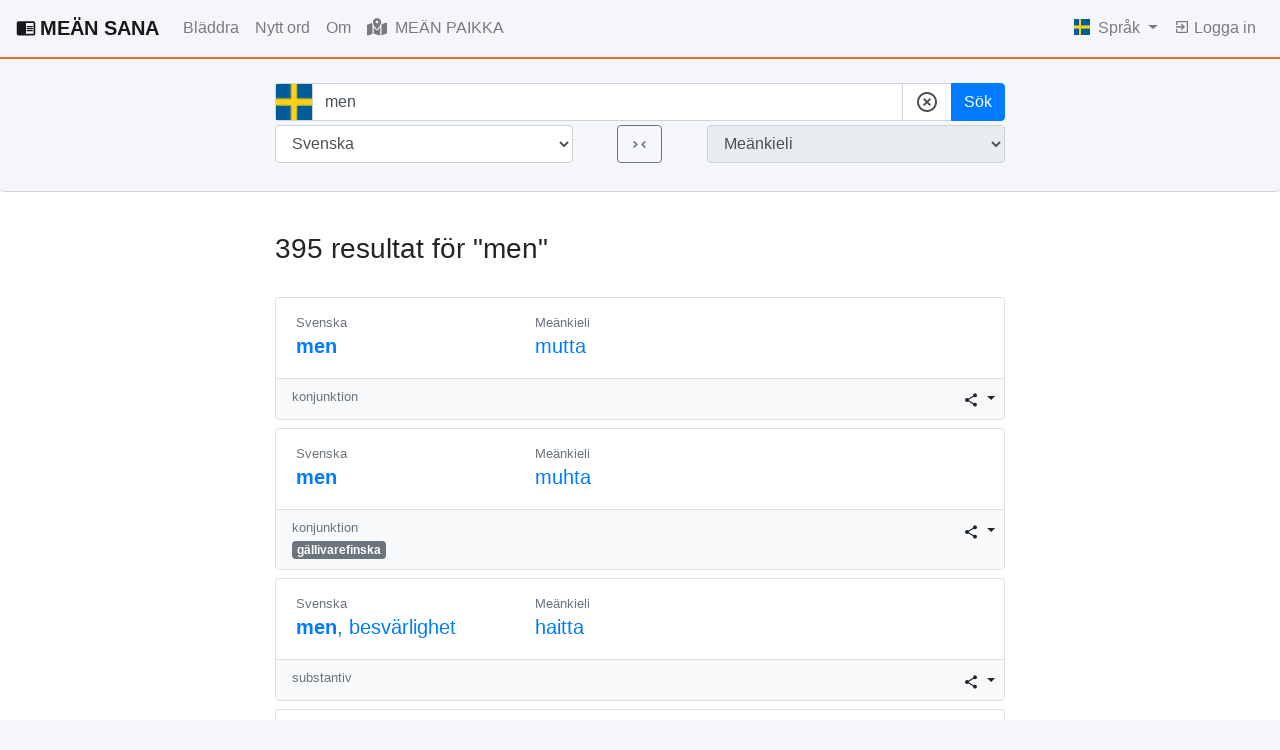

--- FILE ---
content_type: text/html; charset=utf-8
request_url: https://meankielensanakirja.com/sv/?term=men&from_language=sv&page=1
body_size: 128047
content:
<!doctype html>
<html lang="sv">

<head>
  <title>Resultat för "men" - MEÄN SANA Tornedalsfinska ordbok </title>
  <!-- Required meta tags -->
  <meta charset="utf-8">
  <meta name="viewport" content="width=device-width, initial-scale=1, shrink-to-fit=no">
  <link rel="icon" href="/static/favicon.svg" sizes="any" type="image/svg+xml">
  <meta name="description" content="En sökbar meänkieli-svensk kulturordbok på nätet som är öppen för nya ord. Kom, sök och medverka till att bevara och förnya det tornedalsfinska språket!">
  <meta name="keywords" content="meänkieli, tornedalsfinska, nordfinska, svenska, ordbok, ordlista, lexikon">
  
    <link rel="alternate" hreflang="en" href="http://meankielensanakirja.com/en/">
  
    <link rel="alternate" hreflang="mk" href="http://meankielensanakirja.com/mk/">
  
    <link rel="alternate" hreflang="sv" href="http://meankielensanakirja.com/sv/">
  
    <link rel="alternate" hreflang="fi" href="http://meankielensanakirja.com/fi/">
  

  <!-- Bootstrap CSS -->
  <link rel="stylesheet" href="https://stackpath.bootstrapcdn.com/bootstrap/4.4.1/css/bootstrap.min.css" integrity="sha384-Vkoo8x4CGsO3+Hhxv8T/Q5PaXtkKtu6ug5TOeNV6gBiFeWPGFN9MuhOf23Q9Ifjh" crossorigin="anonymous">
  <link rel="stylesheet" href="https://cdn.jsdelivr.net/npm/bootstrap-select@1.13.14/dist/css/bootstrap-select.min.css">
  <link rel="stylesheet" href="//code.jquery.com/ui/1.12.1/themes/base/jquery-ui.css">
   
  <style>
    body {
    background-color: #F4F6FA;
    }
    .btn-light{
      background-color: white;
      border-color: #ced4da;
    }
    dt {
        font-weight: 200;
    }
    .form-clear {
      align-items: center;
      background: #cecece;
      border-radius: 50%;
      bottom: 8px;
      color: rgba(0, 0, 0, .54);
      cursor: pointer;
      display: flex;
      height: 24px;
      justify-content: center;
      position: absolute;
      right: 0;
      width: 24px;
      z-index: 10;
    }
    .input-group-text {
      background-color: white;
    }
    .ssh-widget a {
      color: #6c757d;
    }
    .user-box {
      border: 1px solid #E4E3EB;
      -webkit-border-radius: 4px;
      -moz-border-radius: 4px;
      border-radius: 4px;
      padding: 5px 10px;
      max-width: 200px;
      min-height: 58px;
      margin-right: 0;
      margin-left: auto;
      font-size: 0.8em;
    }
  </style>
  <!-- Google tag (gtag.js) -->
  <script async src="https://www.googletagmanager.com/gtag/js?id=UA-33887412-1"></script>
  <script>
    window.dataLayer = window.dataLayer || [];
    function gtag(){dataLayer.push(arguments);}
    gtag('js', new Date());

    gtag('config', 'UA-33887412-1');
  </script>
  <script>
    var lang = "sv"
    var flag_mean = "/static/meankieli.jpg"
    var flag_sv   = "/static/svenska-square.jpg"
    var flag_fi   = "/static/finska-square.jpg"
  </script>
</head>

<body>
  
  <nav class="navbar navbar-light navbar-expand-lg px-3" style="border-bottom: 2px solid #E3701F;">
    
    <a class="navbar-brand font-weight-bold" href="/sv/">
      <svg class="mb-1 mr-1" style="width:20px;height:20px" viewBox="0 0 24 24">
        <path fill="currentColor" d="M13,12H20V13.5H13M13,9.5H20V11H13M13,14.5H20V16H13M21,4H3A2,2 0 0,0 1,6V19A2,2 0 0,0 3,21H21A2,2 0 0,0 23,19V6A2,2 0 0,0 21,4M21,19H12V6H21" />
      </svg>MEÄN SANA</a>
    
    <button class="navbar-toggler float-xs-right" type="button" data-toggle="collapse" data-target="#navbarNav" aria-controls="navbarNav" aria-expanded="false" aria-label="Toggle navigation">
      <span class="navbar-toggler-icon"></span>
    </button>
    <div class="collapse navbar-collapse" id="navbarNav">
    <ul class="navbar-nav mr-auto">
      <li class="nav-item ">
        <a class="nav-link" href="/sv/advanced">
          Bläddra
        </a>
      </li>
      <li class="nav-item ">
        <a class="nav-link" href="/sv/sana/add">
          Nytt ord
        </a>
      </li>
      <li class="nav-item ">
        <a class="nav-link" href="/sv/about">
          Om
        </a>
      </li>
      <li class="nav-item ">
        <a class="nav-link" href="/sv/map">
          <svg class="mb-1 mr-1" style="width:20px;height:20px" xmlns="http://www.w3.org/2000/svg" height="16" width="18" viewBox="0 0 576 512"><!--!Font Awesome Free 6.5.1 by @fontawesome - https://fontawesome.com License - https://fontawesome.com/license/free Copyright 2023 Fonticons, Inc.--><path fill="currentColor" d="M408 120c0 54.6-73.1 151.9-105.2 192c-7.7 9.6-22 9.6-29.6 0C241.1 271.9 168 174.6 168 120C168 53.7 221.7 0 288 0s120 53.7 120 120zm8 80.4c3.5-6.9 6.7-13.8 9.6-20.6c.5-1.2 1-2.5 1.5-3.7l116-46.4C558.9 123.4 576 135 576 152V422.8c0 9.8-6 18.6-15.1 22.3L416 503V200.4zM137.6 138.3c2.4 14.1 7.2 28.3 12.8 41.5c2.9 6.8 6.1 13.7 9.6 20.6V451.8L32.9 502.7C17.1 509 0 497.4 0 480.4V209.6c0-9.8 6-18.6 15.1-22.3l122.6-49zM327.8 332c13.9-17.4 35.7-45.7 56.2-77V504.3L192 449.4V255c20.5 31.3 42.3 59.6 56.2 77c20.5 25.6 59.1 25.6 79.6 0zM288 152a40 40 0 1 0 0-80 40 40 0 1 0 0 80z"/></svg>
          MEÄN PAIKKA
        </a>
      </li>
      
    </ul>
    <ul class="navbar-nav">
      <li class="nav-item dropdown">
        <a class="nav-link dropdown-toggle" href="#" id="navbarDropdownMenuLink" data-toggle="dropdown" aria-haspopup="true" aria-expanded="false">
          <!-- <svg style="width:24px;height:24px" viewBox="0 0 24 24">
            <path fill="currentColor" d="M16.36,14C16.44,13.34 16.5,12.68 16.5,12C16.5,11.32 16.44,10.66 16.36,10H19.74C19.9,10.64 20,11.31 20,12C20,12.69 19.9,13.36 19.74,14M14.59,19.56C15.19,18.45 15.65,17.25 15.97,16H18.92C17.96,17.65 16.43,18.93 14.59,19.56M14.34,14H9.66C9.56,13.34 9.5,12.68 9.5,12C9.5,11.32 9.56,10.65 9.66,10H14.34C14.43,10.65 14.5,11.32 14.5,12C14.5,12.68 14.43,13.34 14.34,14M12,19.96C11.17,18.76 10.5,17.43 10.09,16H13.91C13.5,17.43 12.83,18.76 12,19.96M8,8H5.08C6.03,6.34 7.57,5.06 9.4,4.44C8.8,5.55 8.35,6.75 8,8M5.08,16H8C8.35,17.25 8.8,18.45 9.4,19.56C7.57,18.93 6.03,17.65 5.08,16M4.26,14C4.1,13.36 4,12.69 4,12C4,11.31 4.1,10.64 4.26,10H7.64C7.56,10.66 7.5,11.32 7.5,12C7.5,12.68 7.56,13.34 7.64,14M12,4.03C12.83,5.23 13.5,6.57 13.91,8H10.09C10.5,6.57 11.17,5.23 12,4.03M18.92,8H15.97C15.65,6.75 15.19,5.55 14.59,4.44C16.43,5.07 17.96,6.34 18.92,8M12,2C6.47,2 2,6.5 2,12A10,10 0 0,0 12,22A10,10 0 0,0 22,12A10,10 0 0,0 12,2Z" />
          </svg> -->
          
          <img class="mb-1 mr-1" style="max-width: 16px; max-height: 16px;" src="/static/sv.ico">
          
          Språk
        </a>
        <div class="dropdown-menu dropdown-menu-right" aria-labelledby="navbarDropdownMenuLink">
         
        <a class="dropdown-item" href="http://meankielensanakirja.com/mk/?term=men&amp;from_language=sv&amp;page=1">
          <img class="mb-1" style="max-width: 16px; max-height: 16px;" src="/static/me.ico">
          Meänkieli</a>
          <a class="dropdown-item" href="http://meankielensanakirja.com/en/?term=men&amp;from_language=sv&amp;page=1">
            <img class="mb-1" style="max-width: 16px; max-height: 16px;" src="/static/eng.ico">
            Engelska
          </a>
        <a class="dropdown-item" href="http://meankielensanakirja.com/fi/?term=men&amp;from_language=sv&amp;page=1">
            <img class="mb-1" style="max-width: 16px; max-height: 16px;" src="/static/fi.ico">
            Finska
        </a>
        
        </div>

      </li>
        
        <li class="nav-item ">
          <a class="nav-link" href="/sv/login">
            <svg class="mb-1" style="width:16px;height:16px" viewBox="0 0 24 24">
              <path fill="currentColor" d="M19,3H5C3.89,3 3,3.89 3,5V9H5V5H19V19H5V15H3V19A2,2 0 0,0 5,21H19A2,2 0 0,0 21,19V5C21,3.89 20.1,3 19,3M10.08,15.58L11.5,17L16.5,12L11.5,7L10.08,8.41L12.67,11H3V13H12.67L10.08,15.58Z" />
            </svg>
            Logga in
          </a>
          
        </li>
        
        

      </ul>
    </div>
    
    </nav>
<!-- 
    
            
            
              <div class="col-md-4 mx-auto my-3 alert alert-secondary alert-dismissible fade show" role="alert" id="cookie-consent-container">
                  <p>Denna websida använder kakor. Några används för statistik och andra av tredjepartsservice.</p>
                  <button id="cookie-consent" class="btn btn-primary">Tillåt kakor</button>
                  <button type="button" class="close" data-dismiss="alert" aria-label="Close">
                    <span aria-hidden="true">&times;</span>
                  </button>
                </div>
                <button type="button" class="close" data-dismiss="alert" aria-label="Close">
                  <span aria-hidden="true">&times;</span>
                </button>
              </div>

            <script>
                var fn = function () {
                    document.cookie = "cookie_consent=true";
                    document.getElementById('cookie-consent-container').hidden = true;
                };
                document.getElementById('cookie-consent').onclick = fn;
            </script>
     -->

    
      
    
    
     
     
  
  
    
    <!-- Some title -->
  <div class="jumbotron t-140 py-0 px-0  mb-0" style="background-color: #F4F6FA; border-bottom: 1px solid #D3D3D3">
    <div class="container px-0">
    <div class="row justify-content-lg-center pt-4 pb-4 mx-auto " style="max-width: 1140px;">
    
      
      <div class="col-lg-8 text-center">
        <form method="GET" action="/sv/">
            
          <input type="hidden" name="csrf_token" value="IjZhZjkzMDUzYzhmYTM1NzkwMDQwNDIzYzRkMGY5MmUwNWYzMjJhMDUi.aXVz1g.S_UyTB5iIE-21pdrnwKfAehbHX4"/>
          <div class="form-group-row  mb-1">
            
            
            <div class="input-group">
              <div class="input-group-prepend">
                <span class="input-group-text" id="basic-addon2" style="padding: 0 0;">
                  
                  <img  style="height: 36px; width: 36px;" id="flag-img" class="flag-img" src="/static/svenska-square.jpg">
                  
                </span>
              </div>
              <input 
                 type="text" 
                 id="term" 
                 class="form-control" 
                 placeholder="Sök bland 74,167 ord "
                 autocomplete="off" 
                 name="term" 
                 value="men"
                 >
                <div class="input-group-append">
                  <span class="input-group-text "  id="cleartheform">
                    <svg style="width:24px;height:24px" viewBox="0 0 24 24">
                    <path fill="currentColor" d="M12,20C7.59,20 4,16.41 4,12C4,7.59 7.59,4 12,4C16.41,4 20,7.59 20,12C20,16.41 16.41,20 12,20M12,2C6.47,2 2,6.47 2,12C2,17.53 6.47,22 12,22C17.53,22 22,17.53 22,12C22,6.47 17.53,2 12,2M14.59,8L12,10.59L9.41,8L8,9.41L10.59,12L8,14.59L9.41,16L12,13.41L14.59,16L16,14.59L13.41,12L16,9.41L14.59,8Z" />
                  </svg></span>
                  <button class="btn btn-primary btn-block" type="submit" name="search_btn" value="search">Sök</button>
                </div>
    
            </div>
            
            <input class="d-none" type="submit" name="search_btn" value="search"></input>
          </div>
          <div class="form-group-row  mb-1">
            <div class="row">
              <div class="col-5 pr-1">
                <select 
                        class="form-control" 
                        id="from_language" 
                        name="from_language" 
                        value="sv "
                        >
                  
                  <option value="me">Meänkieli</option>
                  <option value="sv" selected>Svenska</option>
                  <option value="fi" >Finska</option>
                  
                  
                </select>
              </div>
              <div class="col-2 px-0">
                <button class="btn btn-outline-secondary" type="submit" name="search_btn" value="change_lang">
                  <svg style="width:19px;height:19px" viewBox="0 0 24 24">
                    <path fill="currentColor" d="M5.41,7.41L10,12L5.41,16.59L4,15.17L7.17,12L4,8.83L5.41,7.41M18.59,16.59L14,12L18.59,7.42L20,8.83L16.83,12L20,15.17L18.59,16.59Z" />
                  </svg>
                </button>
              </div>
              
              <div class="col-5 pl-1">
                <select class="form-control" id="to_language" readonly disabled>
                  <option value="me_sv" >Svenska/Finska</option>
                  <option value="sv_me"  selected>Meänkieli</option>
                  <option value="fi_me" >Meänkieli</option>
                </select>
              </div>

            </div>
            
          </div>
          

        </form>
        <!-- <p class="mt-3">
          <a href="#">Avancerad sökning</a>
        </p> -->
      </div>
      
    </div>
  </div>
</div>
<div style="background-color: white;">
  <div class="container mt-0 pt-3">
     

<div class="row justify-content-lg-center mt-4">
  <div class="col-lg-8">

    <div class = "row mb-4">
      <div class="col">
        <h3>
          395 resultat för "men"
        </h3> <!-- Tulokset tälle -->
      </div>
    </div>

    
    <div class="card mb-2">
      <div class="card-header mx-0 bg-white">
      
      <a href="/sv/sana/id/31712/" style="background-color: white">
        <div class="row">
          <div class="col-md-4 text-left">
            <span class="text-muted small">
              
                
                  
              
              Svenska
              
            </span>
            <h5 class="font-weight-normal" id="searchres">
              
              men 
              
              
            </h5>
          </div>

          <div class="col-md-4">
            <span class="text-muted small">
              
              Meänkieli
              
            </span>
            
              
              
                <h5 class="font-weight-normal">mutta</h5>
              
              
              
          </div>
          
        </div>
      </a>
      </div>
      
      <div class="card-body  bg-light" style="padding: 0">
        
        
        <div class="row">
          
          <div class="col-8 mx-3 my-2 mr-auto">
            <p class="text-muted small my-0">
              
              
                
                  
                  konjunktion
                  
                
              
              
            </p>
            
              
          </div>
          <div class="col d-flex justify-content-end">
            <div class="ssh-widget px-2 py-2">
              <div class="dropdown">
                <button class="btn btn-sm  dropdown-toggle px-0 py-0" type="button" id="dropdownMenuButton" data-toggle="dropdown" aria-haspopup="true" aria-expanded="false">
                  <svg style="width:16px;height:16px" viewBox="0 0 24 24">
                    <path fill="currentColor" d="M18,16.08C17.24,16.08 16.56,16.38 16.04,16.85L8.91,12.7C8.96,12.47 9,12.24 9,12C9,11.76 8.96,11.53 8.91,11.3L15.96,7.19C16.5,7.69 17.21,8 18,8A3,3 0 0,0 21,5A3,3 0 0,0 18,2A3,3 0 0,0 15,5C15,5.24 15.04,5.47 15.09,5.7L8.04,9.81C7.5,9.31 6.79,9 6,9A3,3 0 0,0 3,12A3,3 0 0,0 6,15C6.79,15 7.5,14.69 8.04,14.19L15.16,18.34C15.11,18.55 15.08,18.77 15.08,19C15.08,20.61 16.39,21.91 18,21.91C19.61,21.91 20.92,20.61 20.92,19A2.92,2.92 0 0,0 18,16.08Z" />
                </svg>
                </button>
                <div class="dropdown-menu dropdown-menu-right py-2 px-2" aria-labelledby="dropdownMenuButton" style="min-width: 7rem;">
                  <a href="https://www.facebook.com/sharer/sharer.php?u=http://meankielensanakirja.com/sv/sana/id/31712/&t=mutta"
              onclick="javascript:window.open(this.href, '', 'menubar=no,toolbar=no,resizable=yes,scrollbars=yes,height=300,width=600');return false;"
              target="_blank" title="Share on Facebook">
                <svg style="width:24px;height:24px" viewBox="0 0 24 24">
                <path fill="currentColor" d="M12 2.04C6.5 2.04 2 6.53 2 12.06C2 17.06 5.66 21.21 10.44 21.96V14.96H7.9V12.06H10.44V9.85C10.44 7.34 11.93 5.96 14.22 5.96C15.31 5.96 16.45 6.15 16.45 6.15V8.62H15.19C13.95 8.62 13.56 9.39 13.56 10.18V12.06H16.34L15.89 14.96H13.56V21.96A10 10 0 0 0 22 12.06C22 6.53 17.5 2.04 12 2.04Z" />
                </svg>
              </a>
              <a href="https://twitter.com/share?url=http://meankielensanakirja.com/sv/sana/id/31712/&text=mutta - MEÄN SANA"
                onclick="javascript:window.open(this.href, '', 'menubar=no,toolbar=no,resizable=yes,scrollbars=yes,height=300,width=600');return false;"
                target="_blank" title="Share on Twitter">
                  <svg style="width:24px;height:24px" viewBox="0 0 24 24">
                  <path fill="currentColor" d="M22.46,6C21.69,6.35 20.86,6.58 20,6.69C20.88,6.16 21.56,5.32 21.88,4.31C21.05,4.81 20.13,5.16 19.16,5.36C18.37,4.5 17.26,4 16,4C13.65,4 11.73,5.92 11.73,8.29C11.73,8.63 11.77,8.96 11.84,9.27C8.28,9.09 5.11,7.38 3,4.79C2.63,5.42 2.42,6.16 2.42,6.94C2.42,8.43 3.17,9.75 4.33,10.5C3.62,10.5 2.96,10.3 2.38,10C2.38,10 2.38,10 2.38,10.03C2.38,12.11 3.86,13.85 5.82,14.24C5.46,14.34 5.08,14.39 4.69,14.39C4.42,14.39 4.15,14.36 3.89,14.31C4.43,16 6,17.26 7.89,17.29C6.43,18.45 4.58,19.13 2.56,19.13C2.22,19.13 1.88,19.11 1.54,19.07C3.44,20.29 5.7,21 8.12,21C16,21 20.33,14.46 20.33,8.79C20.33,8.6 20.33,8.42 20.32,8.23C21.16,7.63 21.88,6.87 22.46,6Z" />
                  </svg>
              </a>
              <a href="mailto:?&subject=&cc=&bcc=&body=http://meankielensanakirja.com/sv/sana/id/31712/%0Amutta - MEÄN SANA"
                onclick="javascript:window.open(this.href, '', 'menubar=no,toolbar=no,resizable=yes,scrollbars=yes,height=300,width=600');return false;"
                target="_blank" title="Share via email">
                  <svg style="width:24px;height:24px" viewBox="0 0 24 24">
                  <path fill="currentColor" d="M13 19C13 15.69 15.69 13 19 13C20.1 13 21.12 13.3 22 13.81V6C22 4.89 21.1 4 20 4H4C2.89 4 2 4.89 2 6V18C2 19.11 2.9 20 4 20H13.09C13.04 19.67 13 19.34 13 19M4 8V6L12 11L20 6V8L12 13L4 8M20 22V20H16V18H20V16L23 19L20 22Z" />
                </svg>
              </a>
                </div>
              </div>
              
            </div>
            
          </div>
        </div>

      </div>
      
    </div>


    
    <div class="card mb-2">
      <div class="card-header mx-0 bg-white">
      
      <a href="/sv/sana/id/81797/" style="background-color: white">
        <div class="row">
          <div class="col-md-4 text-left">
            <span class="text-muted small">
              
                
                  
              
              Svenska
              
            </span>
            <h5 class="font-weight-normal" id="searchres">
              
              men 
              
              
            </h5>
          </div>

          <div class="col-md-4">
            <span class="text-muted small">
              
              Meänkieli
              
            </span>
            
              
              
                <h5 class="font-weight-normal">muhta</h5>
              
              
              
          </div>
          
        </div>
      </a>
      </div>
      
      <div class="card-body  bg-light" style="padding: 0">
        
        
        <div class="row">
          
          <div class="col-8 mx-3 my-2 mr-auto">
            <p class="text-muted small my-0">
              
              
                
                  
                  konjunktion
                  
                
              
              
            </p>
            
              
              
              <a href="/sv/advanced?submitted=True&amp;domaner=25"><span class="badge bg-secondary text-white">
                
                    gällivarefinska
                
              </span></a>

              

            
              
          </div>
          <div class="col d-flex justify-content-end">
            <div class="ssh-widget px-2 py-2">
              <div class="dropdown">
                <button class="btn btn-sm  dropdown-toggle px-0 py-0" type="button" id="dropdownMenuButton" data-toggle="dropdown" aria-haspopup="true" aria-expanded="false">
                  <svg style="width:16px;height:16px" viewBox="0 0 24 24">
                    <path fill="currentColor" d="M18,16.08C17.24,16.08 16.56,16.38 16.04,16.85L8.91,12.7C8.96,12.47 9,12.24 9,12C9,11.76 8.96,11.53 8.91,11.3L15.96,7.19C16.5,7.69 17.21,8 18,8A3,3 0 0,0 21,5A3,3 0 0,0 18,2A3,3 0 0,0 15,5C15,5.24 15.04,5.47 15.09,5.7L8.04,9.81C7.5,9.31 6.79,9 6,9A3,3 0 0,0 3,12A3,3 0 0,0 6,15C6.79,15 7.5,14.69 8.04,14.19L15.16,18.34C15.11,18.55 15.08,18.77 15.08,19C15.08,20.61 16.39,21.91 18,21.91C19.61,21.91 20.92,20.61 20.92,19A2.92,2.92 0 0,0 18,16.08Z" />
                </svg>
                </button>
                <div class="dropdown-menu dropdown-menu-right py-2 px-2" aria-labelledby="dropdownMenuButton" style="min-width: 7rem;">
                  <a href="https://www.facebook.com/sharer/sharer.php?u=http://meankielensanakirja.com/sv/sana/id/81797/&t=muhta"
              onclick="javascript:window.open(this.href, '', 'menubar=no,toolbar=no,resizable=yes,scrollbars=yes,height=300,width=600');return false;"
              target="_blank" title="Share on Facebook">
                <svg style="width:24px;height:24px" viewBox="0 0 24 24">
                <path fill="currentColor" d="M12 2.04C6.5 2.04 2 6.53 2 12.06C2 17.06 5.66 21.21 10.44 21.96V14.96H7.9V12.06H10.44V9.85C10.44 7.34 11.93 5.96 14.22 5.96C15.31 5.96 16.45 6.15 16.45 6.15V8.62H15.19C13.95 8.62 13.56 9.39 13.56 10.18V12.06H16.34L15.89 14.96H13.56V21.96A10 10 0 0 0 22 12.06C22 6.53 17.5 2.04 12 2.04Z" />
                </svg>
              </a>
              <a href="https://twitter.com/share?url=http://meankielensanakirja.com/sv/sana/id/81797/&text=muhta - MEÄN SANA"
                onclick="javascript:window.open(this.href, '', 'menubar=no,toolbar=no,resizable=yes,scrollbars=yes,height=300,width=600');return false;"
                target="_blank" title="Share on Twitter">
                  <svg style="width:24px;height:24px" viewBox="0 0 24 24">
                  <path fill="currentColor" d="M22.46,6C21.69,6.35 20.86,6.58 20,6.69C20.88,6.16 21.56,5.32 21.88,4.31C21.05,4.81 20.13,5.16 19.16,5.36C18.37,4.5 17.26,4 16,4C13.65,4 11.73,5.92 11.73,8.29C11.73,8.63 11.77,8.96 11.84,9.27C8.28,9.09 5.11,7.38 3,4.79C2.63,5.42 2.42,6.16 2.42,6.94C2.42,8.43 3.17,9.75 4.33,10.5C3.62,10.5 2.96,10.3 2.38,10C2.38,10 2.38,10 2.38,10.03C2.38,12.11 3.86,13.85 5.82,14.24C5.46,14.34 5.08,14.39 4.69,14.39C4.42,14.39 4.15,14.36 3.89,14.31C4.43,16 6,17.26 7.89,17.29C6.43,18.45 4.58,19.13 2.56,19.13C2.22,19.13 1.88,19.11 1.54,19.07C3.44,20.29 5.7,21 8.12,21C16,21 20.33,14.46 20.33,8.79C20.33,8.6 20.33,8.42 20.32,8.23C21.16,7.63 21.88,6.87 22.46,6Z" />
                  </svg>
              </a>
              <a href="mailto:?&subject=&cc=&bcc=&body=http://meankielensanakirja.com/sv/sana/id/81797/%0Amuhta - MEÄN SANA"
                onclick="javascript:window.open(this.href, '', 'menubar=no,toolbar=no,resizable=yes,scrollbars=yes,height=300,width=600');return false;"
                target="_blank" title="Share via email">
                  <svg style="width:24px;height:24px" viewBox="0 0 24 24">
                  <path fill="currentColor" d="M13 19C13 15.69 15.69 13 19 13C20.1 13 21.12 13.3 22 13.81V6C22 4.89 21.1 4 20 4H4C2.89 4 2 4.89 2 6V18C2 19.11 2.9 20 4 20H13.09C13.04 19.67 13 19.34 13 19M4 8V6L12 11L20 6V8L12 13L4 8M20 22V20H16V18H20V16L23 19L20 22Z" />
                </svg>
              </a>
                </div>
              </div>
              
            </div>
            
          </div>
        </div>

      </div>
      
    </div>


    
    <div class="card mb-2">
      <div class="card-header mx-0 bg-white">
      
      <a href="/sv/sana/id/2855/" style="background-color: white">
        <div class="row">
          <div class="col-md-4 text-left">
            <span class="text-muted small">
              
                
                  
              
              Svenska
              
            </span>
            <h5 class="font-weight-normal" id="searchres">
              
              men, besvärlighet 
              
              
            </h5>
          </div>

          <div class="col-md-4">
            <span class="text-muted small">
              
              Meänkieli
              
            </span>
            
              
              
                <h5 class="font-weight-normal">haitta</h5>
              
              
              
          </div>
          
        </div>
      </a>
      </div>
      
      <div class="card-body  bg-light" style="padding: 0">
        
        
        <div class="row">
          
          <div class="col-8 mx-3 my-2 mr-auto">
            <p class="text-muted small my-0">
              
              
                
                  
                  substantiv
                  
                
              
              
            </p>
            
              
          </div>
          <div class="col d-flex justify-content-end">
            <div class="ssh-widget px-2 py-2">
              <div class="dropdown">
                <button class="btn btn-sm  dropdown-toggle px-0 py-0" type="button" id="dropdownMenuButton" data-toggle="dropdown" aria-haspopup="true" aria-expanded="false">
                  <svg style="width:16px;height:16px" viewBox="0 0 24 24">
                    <path fill="currentColor" d="M18,16.08C17.24,16.08 16.56,16.38 16.04,16.85L8.91,12.7C8.96,12.47 9,12.24 9,12C9,11.76 8.96,11.53 8.91,11.3L15.96,7.19C16.5,7.69 17.21,8 18,8A3,3 0 0,0 21,5A3,3 0 0,0 18,2A3,3 0 0,0 15,5C15,5.24 15.04,5.47 15.09,5.7L8.04,9.81C7.5,9.31 6.79,9 6,9A3,3 0 0,0 3,12A3,3 0 0,0 6,15C6.79,15 7.5,14.69 8.04,14.19L15.16,18.34C15.11,18.55 15.08,18.77 15.08,19C15.08,20.61 16.39,21.91 18,21.91C19.61,21.91 20.92,20.61 20.92,19A2.92,2.92 0 0,0 18,16.08Z" />
                </svg>
                </button>
                <div class="dropdown-menu dropdown-menu-right py-2 px-2" aria-labelledby="dropdownMenuButton" style="min-width: 7rem;">
                  <a href="https://www.facebook.com/sharer/sharer.php?u=http://meankielensanakirja.com/sv/sana/id/2855/&t=haitta"
              onclick="javascript:window.open(this.href, '', 'menubar=no,toolbar=no,resizable=yes,scrollbars=yes,height=300,width=600');return false;"
              target="_blank" title="Share on Facebook">
                <svg style="width:24px;height:24px" viewBox="0 0 24 24">
                <path fill="currentColor" d="M12 2.04C6.5 2.04 2 6.53 2 12.06C2 17.06 5.66 21.21 10.44 21.96V14.96H7.9V12.06H10.44V9.85C10.44 7.34 11.93 5.96 14.22 5.96C15.31 5.96 16.45 6.15 16.45 6.15V8.62H15.19C13.95 8.62 13.56 9.39 13.56 10.18V12.06H16.34L15.89 14.96H13.56V21.96A10 10 0 0 0 22 12.06C22 6.53 17.5 2.04 12 2.04Z" />
                </svg>
              </a>
              <a href="https://twitter.com/share?url=http://meankielensanakirja.com/sv/sana/id/2855/&text=haitta - MEÄN SANA"
                onclick="javascript:window.open(this.href, '', 'menubar=no,toolbar=no,resizable=yes,scrollbars=yes,height=300,width=600');return false;"
                target="_blank" title="Share on Twitter">
                  <svg style="width:24px;height:24px" viewBox="0 0 24 24">
                  <path fill="currentColor" d="M22.46,6C21.69,6.35 20.86,6.58 20,6.69C20.88,6.16 21.56,5.32 21.88,4.31C21.05,4.81 20.13,5.16 19.16,5.36C18.37,4.5 17.26,4 16,4C13.65,4 11.73,5.92 11.73,8.29C11.73,8.63 11.77,8.96 11.84,9.27C8.28,9.09 5.11,7.38 3,4.79C2.63,5.42 2.42,6.16 2.42,6.94C2.42,8.43 3.17,9.75 4.33,10.5C3.62,10.5 2.96,10.3 2.38,10C2.38,10 2.38,10 2.38,10.03C2.38,12.11 3.86,13.85 5.82,14.24C5.46,14.34 5.08,14.39 4.69,14.39C4.42,14.39 4.15,14.36 3.89,14.31C4.43,16 6,17.26 7.89,17.29C6.43,18.45 4.58,19.13 2.56,19.13C2.22,19.13 1.88,19.11 1.54,19.07C3.44,20.29 5.7,21 8.12,21C16,21 20.33,14.46 20.33,8.79C20.33,8.6 20.33,8.42 20.32,8.23C21.16,7.63 21.88,6.87 22.46,6Z" />
                  </svg>
              </a>
              <a href="mailto:?&subject=&cc=&bcc=&body=http://meankielensanakirja.com/sv/sana/id/2855/%0Ahaitta - MEÄN SANA"
                onclick="javascript:window.open(this.href, '', 'menubar=no,toolbar=no,resizable=yes,scrollbars=yes,height=300,width=600');return false;"
                target="_blank" title="Share via email">
                  <svg style="width:24px;height:24px" viewBox="0 0 24 24">
                  <path fill="currentColor" d="M13 19C13 15.69 15.69 13 19 13C20.1 13 21.12 13.3 22 13.81V6C22 4.89 21.1 4 20 4H4C2.89 4 2 4.89 2 6V18C2 19.11 2.9 20 4 20H13.09C13.04 19.67 13 19.34 13 19M4 8V6L12 11L20 6V8L12 13L4 8M20 22V20H16V18H20V16L23 19L20 22Z" />
                </svg>
              </a>
                </div>
              </div>
              
            </div>
            
          </div>
        </div>

      </div>
      
    </div>


    
    <div class="card mb-2">
      <div class="card-header mx-0 bg-white">
      
      <a href="/sv/sana/id/64494/" style="background-color: white">
        <div class="row">
          <div class="col-md-4 text-left">
            <span class="text-muted small">
              
                
                  
              
              Svenska
              
            </span>
            <h5 class="font-weight-normal" id="searchres">
              
              men, skada, olycka, förlust 
              
              
            </h5>
          </div>

          <div class="col-md-4">
            <span class="text-muted small">
              
              Meänkieli
              
            </span>
            
              
              
                <h5 class="font-weight-normal">vahinko</h5>
              
              
              
          </div>
          
        </div>
      </a>
      </div>
      
      <div class="card-body  bg-light" style="padding: 0">
        
        
        <div class="row">
          
          <div class="col-8 mx-3 my-2 mr-auto">
            <p class="text-muted small my-0">
              
              
                
                  
                  substantiv
                  
                
              
              
            </p>
            
              
          </div>
          <div class="col d-flex justify-content-end">
            <div class="ssh-widget px-2 py-2">
              <div class="dropdown">
                <button class="btn btn-sm  dropdown-toggle px-0 py-0" type="button" id="dropdownMenuButton" data-toggle="dropdown" aria-haspopup="true" aria-expanded="false">
                  <svg style="width:16px;height:16px" viewBox="0 0 24 24">
                    <path fill="currentColor" d="M18,16.08C17.24,16.08 16.56,16.38 16.04,16.85L8.91,12.7C8.96,12.47 9,12.24 9,12C9,11.76 8.96,11.53 8.91,11.3L15.96,7.19C16.5,7.69 17.21,8 18,8A3,3 0 0,0 21,5A3,3 0 0,0 18,2A3,3 0 0,0 15,5C15,5.24 15.04,5.47 15.09,5.7L8.04,9.81C7.5,9.31 6.79,9 6,9A3,3 0 0,0 3,12A3,3 0 0,0 6,15C6.79,15 7.5,14.69 8.04,14.19L15.16,18.34C15.11,18.55 15.08,18.77 15.08,19C15.08,20.61 16.39,21.91 18,21.91C19.61,21.91 20.92,20.61 20.92,19A2.92,2.92 0 0,0 18,16.08Z" />
                </svg>
                </button>
                <div class="dropdown-menu dropdown-menu-right py-2 px-2" aria-labelledby="dropdownMenuButton" style="min-width: 7rem;">
                  <a href="https://www.facebook.com/sharer/sharer.php?u=http://meankielensanakirja.com/sv/sana/id/64494/&t=vahinko"
              onclick="javascript:window.open(this.href, '', 'menubar=no,toolbar=no,resizable=yes,scrollbars=yes,height=300,width=600');return false;"
              target="_blank" title="Share on Facebook">
                <svg style="width:24px;height:24px" viewBox="0 0 24 24">
                <path fill="currentColor" d="M12 2.04C6.5 2.04 2 6.53 2 12.06C2 17.06 5.66 21.21 10.44 21.96V14.96H7.9V12.06H10.44V9.85C10.44 7.34 11.93 5.96 14.22 5.96C15.31 5.96 16.45 6.15 16.45 6.15V8.62H15.19C13.95 8.62 13.56 9.39 13.56 10.18V12.06H16.34L15.89 14.96H13.56V21.96A10 10 0 0 0 22 12.06C22 6.53 17.5 2.04 12 2.04Z" />
                </svg>
              </a>
              <a href="https://twitter.com/share?url=http://meankielensanakirja.com/sv/sana/id/64494/&text=vahinko - MEÄN SANA"
                onclick="javascript:window.open(this.href, '', 'menubar=no,toolbar=no,resizable=yes,scrollbars=yes,height=300,width=600');return false;"
                target="_blank" title="Share on Twitter">
                  <svg style="width:24px;height:24px" viewBox="0 0 24 24">
                  <path fill="currentColor" d="M22.46,6C21.69,6.35 20.86,6.58 20,6.69C20.88,6.16 21.56,5.32 21.88,4.31C21.05,4.81 20.13,5.16 19.16,5.36C18.37,4.5 17.26,4 16,4C13.65,4 11.73,5.92 11.73,8.29C11.73,8.63 11.77,8.96 11.84,9.27C8.28,9.09 5.11,7.38 3,4.79C2.63,5.42 2.42,6.16 2.42,6.94C2.42,8.43 3.17,9.75 4.33,10.5C3.62,10.5 2.96,10.3 2.38,10C2.38,10 2.38,10 2.38,10.03C2.38,12.11 3.86,13.85 5.82,14.24C5.46,14.34 5.08,14.39 4.69,14.39C4.42,14.39 4.15,14.36 3.89,14.31C4.43,16 6,17.26 7.89,17.29C6.43,18.45 4.58,19.13 2.56,19.13C2.22,19.13 1.88,19.11 1.54,19.07C3.44,20.29 5.7,21 8.12,21C16,21 20.33,14.46 20.33,8.79C20.33,8.6 20.33,8.42 20.32,8.23C21.16,7.63 21.88,6.87 22.46,6Z" />
                  </svg>
              </a>
              <a href="mailto:?&subject=&cc=&bcc=&body=http://meankielensanakirja.com/sv/sana/id/64494/%0Avahinko - MEÄN SANA"
                onclick="javascript:window.open(this.href, '', 'menubar=no,toolbar=no,resizable=yes,scrollbars=yes,height=300,width=600');return false;"
                target="_blank" title="Share via email">
                  <svg style="width:24px;height:24px" viewBox="0 0 24 24">
                  <path fill="currentColor" d="M13 19C13 15.69 15.69 13 19 13C20.1 13 21.12 13.3 22 13.81V6C22 4.89 21.1 4 20 4H4C2.89 4 2 4.89 2 6V18C2 19.11 2.9 20 4 20H13.09C13.04 19.67 13 19.34 13 19M4 8V6L12 11L20 6V8L12 13L4 8M20 22V20H16V18H20V16L23 19L20 22Z" />
                </svg>
              </a>
                </div>
              </div>
              
            </div>
            
          </div>
        </div>

      </div>
      
    </div>


    
    <div class="card mb-2">
      <div class="card-header mx-0 bg-white">
      
      <a href="/sv/sana/id/31713/" style="background-color: white">
        <div class="row">
          <div class="col-md-4 text-left">
            <span class="text-muted small">
              
                
                  
              
              Svenska
              
            </span>
            <h5 class="font-weight-normal" id="searchres">
              
              menande, ifrågasättande 
              
              
            </h5>
          </div>

          <div class="col-md-4">
            <span class="text-muted small">
              
              Meänkieli
              
            </span>
            
              
              
                <h5 class="font-weight-normal">mutta</h5>
              
              
              
          </div>
          
        </div>
      </a>
      </div>
      
      <div class="card-body  bg-light" style="padding: 0">
        
        
        <div class="row">
          
          <div class="col-8 mx-3 my-2 mr-auto">
            <p class="text-muted small my-0">
              
              
                
                  
                  substantiv
                  
                
              
              
            </p>
            
              
          </div>
          <div class="col d-flex justify-content-end">
            <div class="ssh-widget px-2 py-2">
              <div class="dropdown">
                <button class="btn btn-sm  dropdown-toggle px-0 py-0" type="button" id="dropdownMenuButton" data-toggle="dropdown" aria-haspopup="true" aria-expanded="false">
                  <svg style="width:16px;height:16px" viewBox="0 0 24 24">
                    <path fill="currentColor" d="M18,16.08C17.24,16.08 16.56,16.38 16.04,16.85L8.91,12.7C8.96,12.47 9,12.24 9,12C9,11.76 8.96,11.53 8.91,11.3L15.96,7.19C16.5,7.69 17.21,8 18,8A3,3 0 0,0 21,5A3,3 0 0,0 18,2A3,3 0 0,0 15,5C15,5.24 15.04,5.47 15.09,5.7L8.04,9.81C7.5,9.31 6.79,9 6,9A3,3 0 0,0 3,12A3,3 0 0,0 6,15C6.79,15 7.5,14.69 8.04,14.19L15.16,18.34C15.11,18.55 15.08,18.77 15.08,19C15.08,20.61 16.39,21.91 18,21.91C19.61,21.91 20.92,20.61 20.92,19A2.92,2.92 0 0,0 18,16.08Z" />
                </svg>
                </button>
                <div class="dropdown-menu dropdown-menu-right py-2 px-2" aria-labelledby="dropdownMenuButton" style="min-width: 7rem;">
                  <a href="https://www.facebook.com/sharer/sharer.php?u=http://meankielensanakirja.com/sv/sana/id/31713/&t=mutta"
              onclick="javascript:window.open(this.href, '', 'menubar=no,toolbar=no,resizable=yes,scrollbars=yes,height=300,width=600');return false;"
              target="_blank" title="Share on Facebook">
                <svg style="width:24px;height:24px" viewBox="0 0 24 24">
                <path fill="currentColor" d="M12 2.04C6.5 2.04 2 6.53 2 12.06C2 17.06 5.66 21.21 10.44 21.96V14.96H7.9V12.06H10.44V9.85C10.44 7.34 11.93 5.96 14.22 5.96C15.31 5.96 16.45 6.15 16.45 6.15V8.62H15.19C13.95 8.62 13.56 9.39 13.56 10.18V12.06H16.34L15.89 14.96H13.56V21.96A10 10 0 0 0 22 12.06C22 6.53 17.5 2.04 12 2.04Z" />
                </svg>
              </a>
              <a href="https://twitter.com/share?url=http://meankielensanakirja.com/sv/sana/id/31713/&text=mutta - MEÄN SANA"
                onclick="javascript:window.open(this.href, '', 'menubar=no,toolbar=no,resizable=yes,scrollbars=yes,height=300,width=600');return false;"
                target="_blank" title="Share on Twitter">
                  <svg style="width:24px;height:24px" viewBox="0 0 24 24">
                  <path fill="currentColor" d="M22.46,6C21.69,6.35 20.86,6.58 20,6.69C20.88,6.16 21.56,5.32 21.88,4.31C21.05,4.81 20.13,5.16 19.16,5.36C18.37,4.5 17.26,4 16,4C13.65,4 11.73,5.92 11.73,8.29C11.73,8.63 11.77,8.96 11.84,9.27C8.28,9.09 5.11,7.38 3,4.79C2.63,5.42 2.42,6.16 2.42,6.94C2.42,8.43 3.17,9.75 4.33,10.5C3.62,10.5 2.96,10.3 2.38,10C2.38,10 2.38,10 2.38,10.03C2.38,12.11 3.86,13.85 5.82,14.24C5.46,14.34 5.08,14.39 4.69,14.39C4.42,14.39 4.15,14.36 3.89,14.31C4.43,16 6,17.26 7.89,17.29C6.43,18.45 4.58,19.13 2.56,19.13C2.22,19.13 1.88,19.11 1.54,19.07C3.44,20.29 5.7,21 8.12,21C16,21 20.33,14.46 20.33,8.79C20.33,8.6 20.33,8.42 20.32,8.23C21.16,7.63 21.88,6.87 22.46,6Z" />
                  </svg>
              </a>
              <a href="mailto:?&subject=&cc=&bcc=&body=http://meankielensanakirja.com/sv/sana/id/31713/%0Amutta - MEÄN SANA"
                onclick="javascript:window.open(this.href, '', 'menubar=no,toolbar=no,resizable=yes,scrollbars=yes,height=300,width=600');return false;"
                target="_blank" title="Share via email">
                  <svg style="width:24px;height:24px" viewBox="0 0 24 24">
                  <path fill="currentColor" d="M13 19C13 15.69 15.69 13 19 13C20.1 13 21.12 13.3 22 13.81V6C22 4.89 21.1 4 20 4H4C2.89 4 2 4.89 2 6V18C2 19.11 2.9 20 4 20H13.09C13.04 19.67 13 19.34 13 19M4 8V6L12 11L20 6V8L12 13L4 8M20 22V20H16V18H20V16L23 19L20 22Z" />
                </svg>
              </a>
                </div>
              </div>
              
            </div>
            
          </div>
        </div>

      </div>
      
    </div>


    
    <div class="card mb-2">
      <div class="card-header mx-0 bg-white">
      
      <a href="/sv/sana/id/13401/" style="background-color: white">
        <div class="row">
          <div class="col-md-4 text-left">
            <span class="text-muted small">
              
                
                  
              
              Svenska
              
            </span>
            <h5 class="font-weight-normal" id="searchres">
              
              menföre 
              
              
            </h5>
          </div>

          <div class="col-md-4">
            <span class="text-muted small">
              
              Meänkieli
              
            </span>
            
              
              
                <h5 class="font-weight-normal">kelirikko</h5>
              
              
              
          </div>
          
        </div>
      </a>
      </div>
      
      <div class="card-body  bg-light" style="padding: 0">
        
        
        <div class="row">
          
          <div class="col-8 mx-3 my-2 mr-auto">
            <p class="text-muted small my-0">
              
              
              
            </p>
            
              
              
              <a href="/sv/advanced?submitted=True&amp;domaner=63"><span class="badge bg-secondary text-white">
                
                    snö
                
              </span></a>

              

            
              
          </div>
          <div class="col d-flex justify-content-end">
            <div class="ssh-widget px-2 py-2">
              <div class="dropdown">
                <button class="btn btn-sm  dropdown-toggle px-0 py-0" type="button" id="dropdownMenuButton" data-toggle="dropdown" aria-haspopup="true" aria-expanded="false">
                  <svg style="width:16px;height:16px" viewBox="0 0 24 24">
                    <path fill="currentColor" d="M18,16.08C17.24,16.08 16.56,16.38 16.04,16.85L8.91,12.7C8.96,12.47 9,12.24 9,12C9,11.76 8.96,11.53 8.91,11.3L15.96,7.19C16.5,7.69 17.21,8 18,8A3,3 0 0,0 21,5A3,3 0 0,0 18,2A3,3 0 0,0 15,5C15,5.24 15.04,5.47 15.09,5.7L8.04,9.81C7.5,9.31 6.79,9 6,9A3,3 0 0,0 3,12A3,3 0 0,0 6,15C6.79,15 7.5,14.69 8.04,14.19L15.16,18.34C15.11,18.55 15.08,18.77 15.08,19C15.08,20.61 16.39,21.91 18,21.91C19.61,21.91 20.92,20.61 20.92,19A2.92,2.92 0 0,0 18,16.08Z" />
                </svg>
                </button>
                <div class="dropdown-menu dropdown-menu-right py-2 px-2" aria-labelledby="dropdownMenuButton" style="min-width: 7rem;">
                  <a href="https://www.facebook.com/sharer/sharer.php?u=http://meankielensanakirja.com/sv/sana/id/13401/&t=kelirikko"
              onclick="javascript:window.open(this.href, '', 'menubar=no,toolbar=no,resizable=yes,scrollbars=yes,height=300,width=600');return false;"
              target="_blank" title="Share on Facebook">
                <svg style="width:24px;height:24px" viewBox="0 0 24 24">
                <path fill="currentColor" d="M12 2.04C6.5 2.04 2 6.53 2 12.06C2 17.06 5.66 21.21 10.44 21.96V14.96H7.9V12.06H10.44V9.85C10.44 7.34 11.93 5.96 14.22 5.96C15.31 5.96 16.45 6.15 16.45 6.15V8.62H15.19C13.95 8.62 13.56 9.39 13.56 10.18V12.06H16.34L15.89 14.96H13.56V21.96A10 10 0 0 0 22 12.06C22 6.53 17.5 2.04 12 2.04Z" />
                </svg>
              </a>
              <a href="https://twitter.com/share?url=http://meankielensanakirja.com/sv/sana/id/13401/&text=kelirikko - MEÄN SANA"
                onclick="javascript:window.open(this.href, '', 'menubar=no,toolbar=no,resizable=yes,scrollbars=yes,height=300,width=600');return false;"
                target="_blank" title="Share on Twitter">
                  <svg style="width:24px;height:24px" viewBox="0 0 24 24">
                  <path fill="currentColor" d="M22.46,6C21.69,6.35 20.86,6.58 20,6.69C20.88,6.16 21.56,5.32 21.88,4.31C21.05,4.81 20.13,5.16 19.16,5.36C18.37,4.5 17.26,4 16,4C13.65,4 11.73,5.92 11.73,8.29C11.73,8.63 11.77,8.96 11.84,9.27C8.28,9.09 5.11,7.38 3,4.79C2.63,5.42 2.42,6.16 2.42,6.94C2.42,8.43 3.17,9.75 4.33,10.5C3.62,10.5 2.96,10.3 2.38,10C2.38,10 2.38,10 2.38,10.03C2.38,12.11 3.86,13.85 5.82,14.24C5.46,14.34 5.08,14.39 4.69,14.39C4.42,14.39 4.15,14.36 3.89,14.31C4.43,16 6,17.26 7.89,17.29C6.43,18.45 4.58,19.13 2.56,19.13C2.22,19.13 1.88,19.11 1.54,19.07C3.44,20.29 5.7,21 8.12,21C16,21 20.33,14.46 20.33,8.79C20.33,8.6 20.33,8.42 20.32,8.23C21.16,7.63 21.88,6.87 22.46,6Z" />
                  </svg>
              </a>
              <a href="mailto:?&subject=&cc=&bcc=&body=http://meankielensanakirja.com/sv/sana/id/13401/%0Akelirikko - MEÄN SANA"
                onclick="javascript:window.open(this.href, '', 'menubar=no,toolbar=no,resizable=yes,scrollbars=yes,height=300,width=600');return false;"
                target="_blank" title="Share via email">
                  <svg style="width:24px;height:24px" viewBox="0 0 24 24">
                  <path fill="currentColor" d="M13 19C13 15.69 15.69 13 19 13C20.1 13 21.12 13.3 22 13.81V6C22 4.89 21.1 4 20 4H4C2.89 4 2 4.89 2 6V18C2 19.11 2.9 20 4 20H13.09C13.04 19.67 13 19.34 13 19M4 8V6L12 11L20 6V8L12 13L4 8M20 22V20H16V18H20V16L23 19L20 22Z" />
                </svg>
              </a>
                </div>
              </div>
              
            </div>
            
          </div>
        </div>

      </div>
      
    </div>


    
    <div class="card mb-2">
      <div class="card-header mx-0 bg-white">
      
      <a href="/sv/sana/id/13400/" style="background-color: white">
        <div class="row">
          <div class="col-md-4 text-left">
            <span class="text-muted small">
              
                
                  
              
              Svenska
              
            </span>
            <h5 class="font-weight-normal" id="searchres">
              
              menföre 
              
              
            </h5>
          </div>

          <div class="col-md-4">
            <span class="text-muted small">
              
              Meänkieli
              
            </span>
            
              
              
                <h5 class="font-weight-normal">keliriitto</h5>
              
              
              
          </div>
          
        </div>
      </a>
      </div>
      
      <div class="card-body  bg-light" style="padding: 0">
        
        
        <div class="row">
          
          <div class="col-8 mx-3 my-2 mr-auto">
            <p class="text-muted small my-0">
              
              
                
                  
                  substantiv
                  
                
              
              
            </p>
            
              
              
              <a href="/sv/advanced?submitted=True&amp;domaner=63"><span class="badge bg-secondary text-white">
                
                    snö
                
              </span></a>

              

            
              
          </div>
          <div class="col d-flex justify-content-end">
            <div class="ssh-widget px-2 py-2">
              <div class="dropdown">
                <button class="btn btn-sm  dropdown-toggle px-0 py-0" type="button" id="dropdownMenuButton" data-toggle="dropdown" aria-haspopup="true" aria-expanded="false">
                  <svg style="width:16px;height:16px" viewBox="0 0 24 24">
                    <path fill="currentColor" d="M18,16.08C17.24,16.08 16.56,16.38 16.04,16.85L8.91,12.7C8.96,12.47 9,12.24 9,12C9,11.76 8.96,11.53 8.91,11.3L15.96,7.19C16.5,7.69 17.21,8 18,8A3,3 0 0,0 21,5A3,3 0 0,0 18,2A3,3 0 0,0 15,5C15,5.24 15.04,5.47 15.09,5.7L8.04,9.81C7.5,9.31 6.79,9 6,9A3,3 0 0,0 3,12A3,3 0 0,0 6,15C6.79,15 7.5,14.69 8.04,14.19L15.16,18.34C15.11,18.55 15.08,18.77 15.08,19C15.08,20.61 16.39,21.91 18,21.91C19.61,21.91 20.92,20.61 20.92,19A2.92,2.92 0 0,0 18,16.08Z" />
                </svg>
                </button>
                <div class="dropdown-menu dropdown-menu-right py-2 px-2" aria-labelledby="dropdownMenuButton" style="min-width: 7rem;">
                  <a href="https://www.facebook.com/sharer/sharer.php?u=http://meankielensanakirja.com/sv/sana/id/13400/&t=keliriitto"
              onclick="javascript:window.open(this.href, '', 'menubar=no,toolbar=no,resizable=yes,scrollbars=yes,height=300,width=600');return false;"
              target="_blank" title="Share on Facebook">
                <svg style="width:24px;height:24px" viewBox="0 0 24 24">
                <path fill="currentColor" d="M12 2.04C6.5 2.04 2 6.53 2 12.06C2 17.06 5.66 21.21 10.44 21.96V14.96H7.9V12.06H10.44V9.85C10.44 7.34 11.93 5.96 14.22 5.96C15.31 5.96 16.45 6.15 16.45 6.15V8.62H15.19C13.95 8.62 13.56 9.39 13.56 10.18V12.06H16.34L15.89 14.96H13.56V21.96A10 10 0 0 0 22 12.06C22 6.53 17.5 2.04 12 2.04Z" />
                </svg>
              </a>
              <a href="https://twitter.com/share?url=http://meankielensanakirja.com/sv/sana/id/13400/&text=keliriitto - MEÄN SANA"
                onclick="javascript:window.open(this.href, '', 'menubar=no,toolbar=no,resizable=yes,scrollbars=yes,height=300,width=600');return false;"
                target="_blank" title="Share on Twitter">
                  <svg style="width:24px;height:24px" viewBox="0 0 24 24">
                  <path fill="currentColor" d="M22.46,6C21.69,6.35 20.86,6.58 20,6.69C20.88,6.16 21.56,5.32 21.88,4.31C21.05,4.81 20.13,5.16 19.16,5.36C18.37,4.5 17.26,4 16,4C13.65,4 11.73,5.92 11.73,8.29C11.73,8.63 11.77,8.96 11.84,9.27C8.28,9.09 5.11,7.38 3,4.79C2.63,5.42 2.42,6.16 2.42,6.94C2.42,8.43 3.17,9.75 4.33,10.5C3.62,10.5 2.96,10.3 2.38,10C2.38,10 2.38,10 2.38,10.03C2.38,12.11 3.86,13.85 5.82,14.24C5.46,14.34 5.08,14.39 4.69,14.39C4.42,14.39 4.15,14.36 3.89,14.31C4.43,16 6,17.26 7.89,17.29C6.43,18.45 4.58,19.13 2.56,19.13C2.22,19.13 1.88,19.11 1.54,19.07C3.44,20.29 5.7,21 8.12,21C16,21 20.33,14.46 20.33,8.79C20.33,8.6 20.33,8.42 20.32,8.23C21.16,7.63 21.88,6.87 22.46,6Z" />
                  </svg>
              </a>
              <a href="mailto:?&subject=&cc=&bcc=&body=http://meankielensanakirja.com/sv/sana/id/13400/%0Akeliriitto - MEÄN SANA"
                onclick="javascript:window.open(this.href, '', 'menubar=no,toolbar=no,resizable=yes,scrollbars=yes,height=300,width=600');return false;"
                target="_blank" title="Share via email">
                  <svg style="width:24px;height:24px" viewBox="0 0 24 24">
                  <path fill="currentColor" d="M13 19C13 15.69 15.69 13 19 13C20.1 13 21.12 13.3 22 13.81V6C22 4.89 21.1 4 20 4H4C2.89 4 2 4.89 2 6V18C2 19.11 2.9 20 4 20H13.09C13.04 19.67 13 19.34 13 19M4 8V6L12 11L20 6V8L12 13L4 8M20 22V20H16V18H20V16L23 19L20 22Z" />
                </svg>
              </a>
                </div>
              </div>
              
            </div>
            
          </div>
        </div>

      </div>
      
    </div>


    
    <div class="card mb-2">
      <div class="card-header mx-0 bg-white">
      
      <a href="/sv/sana/id/13403/" style="background-color: white">
        <div class="row">
          <div class="col-md-4 text-left">
            <span class="text-muted small">
              
                
                  
              
              Svenska
              
            </span>
            <h5 class="font-weight-normal" id="searchres">
              
              menföre 
              
              
            </h5>
          </div>

          <div class="col-md-4">
            <span class="text-muted small">
              
              Meänkieli
              
            </span>
            
              
              
                <h5 class="font-weight-normal">kelitön</h5>
              
              
              
          </div>
          
        </div>
      </a>
      </div>
      
      <div class="card-body  bg-light" style="padding: 0">
        
        
        <div class="row">
          
          <div class="col-8 mx-3 my-2 mr-auto">
            <p class="text-muted small my-0">
              
              
                
                  
                  adjektiv
                  
                
              
              
            </p>
            
              
              
              <a href="/sv/advanced?submitted=True&amp;domaner=63"><span class="badge bg-secondary text-white">
                
                    snö
                
              </span></a>

              

            
              
          </div>
          <div class="col d-flex justify-content-end">
            <div class="ssh-widget px-2 py-2">
              <div class="dropdown">
                <button class="btn btn-sm  dropdown-toggle px-0 py-0" type="button" id="dropdownMenuButton" data-toggle="dropdown" aria-haspopup="true" aria-expanded="false">
                  <svg style="width:16px;height:16px" viewBox="0 0 24 24">
                    <path fill="currentColor" d="M18,16.08C17.24,16.08 16.56,16.38 16.04,16.85L8.91,12.7C8.96,12.47 9,12.24 9,12C9,11.76 8.96,11.53 8.91,11.3L15.96,7.19C16.5,7.69 17.21,8 18,8A3,3 0 0,0 21,5A3,3 0 0,0 18,2A3,3 0 0,0 15,5C15,5.24 15.04,5.47 15.09,5.7L8.04,9.81C7.5,9.31 6.79,9 6,9A3,3 0 0,0 3,12A3,3 0 0,0 6,15C6.79,15 7.5,14.69 8.04,14.19L15.16,18.34C15.11,18.55 15.08,18.77 15.08,19C15.08,20.61 16.39,21.91 18,21.91C19.61,21.91 20.92,20.61 20.92,19A2.92,2.92 0 0,0 18,16.08Z" />
                </svg>
                </button>
                <div class="dropdown-menu dropdown-menu-right py-2 px-2" aria-labelledby="dropdownMenuButton" style="min-width: 7rem;">
                  <a href="https://www.facebook.com/sharer/sharer.php?u=http://meankielensanakirja.com/sv/sana/id/13403/&t=kelitön"
              onclick="javascript:window.open(this.href, '', 'menubar=no,toolbar=no,resizable=yes,scrollbars=yes,height=300,width=600');return false;"
              target="_blank" title="Share on Facebook">
                <svg style="width:24px;height:24px" viewBox="0 0 24 24">
                <path fill="currentColor" d="M12 2.04C6.5 2.04 2 6.53 2 12.06C2 17.06 5.66 21.21 10.44 21.96V14.96H7.9V12.06H10.44V9.85C10.44 7.34 11.93 5.96 14.22 5.96C15.31 5.96 16.45 6.15 16.45 6.15V8.62H15.19C13.95 8.62 13.56 9.39 13.56 10.18V12.06H16.34L15.89 14.96H13.56V21.96A10 10 0 0 0 22 12.06C22 6.53 17.5 2.04 12 2.04Z" />
                </svg>
              </a>
              <a href="https://twitter.com/share?url=http://meankielensanakirja.com/sv/sana/id/13403/&text=kelitön - MEÄN SANA"
                onclick="javascript:window.open(this.href, '', 'menubar=no,toolbar=no,resizable=yes,scrollbars=yes,height=300,width=600');return false;"
                target="_blank" title="Share on Twitter">
                  <svg style="width:24px;height:24px" viewBox="0 0 24 24">
                  <path fill="currentColor" d="M22.46,6C21.69,6.35 20.86,6.58 20,6.69C20.88,6.16 21.56,5.32 21.88,4.31C21.05,4.81 20.13,5.16 19.16,5.36C18.37,4.5 17.26,4 16,4C13.65,4 11.73,5.92 11.73,8.29C11.73,8.63 11.77,8.96 11.84,9.27C8.28,9.09 5.11,7.38 3,4.79C2.63,5.42 2.42,6.16 2.42,6.94C2.42,8.43 3.17,9.75 4.33,10.5C3.62,10.5 2.96,10.3 2.38,10C2.38,10 2.38,10 2.38,10.03C2.38,12.11 3.86,13.85 5.82,14.24C5.46,14.34 5.08,14.39 4.69,14.39C4.42,14.39 4.15,14.36 3.89,14.31C4.43,16 6,17.26 7.89,17.29C6.43,18.45 4.58,19.13 2.56,19.13C2.22,19.13 1.88,19.11 1.54,19.07C3.44,20.29 5.7,21 8.12,21C16,21 20.33,14.46 20.33,8.79C20.33,8.6 20.33,8.42 20.32,8.23C21.16,7.63 21.88,6.87 22.46,6Z" />
                  </svg>
              </a>
              <a href="mailto:?&subject=&cc=&bcc=&body=http://meankielensanakirja.com/sv/sana/id/13403/%0Akelitön - MEÄN SANA"
                onclick="javascript:window.open(this.href, '', 'menubar=no,toolbar=no,resizable=yes,scrollbars=yes,height=300,width=600');return false;"
                target="_blank" title="Share via email">
                  <svg style="width:24px;height:24px" viewBox="0 0 24 24">
                  <path fill="currentColor" d="M13 19C13 15.69 15.69 13 19 13C20.1 13 21.12 13.3 22 13.81V6C22 4.89 21.1 4 20 4H4C2.89 4 2 4.89 2 6V18C2 19.11 2.9 20 4 20H13.09C13.04 19.67 13 19.34 13 19M4 8V6L12 11L20 6V8L12 13L4 8M20 22V20H16V18H20V16L23 19L20 22Z" />
                </svg>
              </a>
                </div>
              </div>
              
            </div>
            
          </div>
        </div>

      </div>
      
    </div>


    
    <div class="card mb-2">
      <div class="card-header mx-0 bg-white">
      
      <a href="/sv/sana/id/80949/" style="background-color: white">
        <div class="row">
          <div class="col-md-4 text-left">
            <span class="text-muted small">
              
                
                  
              
              Svenska
              
            </span>
            <h5 class="font-weight-normal" id="searchres">
              
              menföre (tjällossningstid) 
              
              
            </h5>
          </div>

          <div class="col-md-4">
            <span class="text-muted small">
              
              Meänkieli
              
            </span>
            
              
              
                <h5 class="font-weight-normal">säärittökeli</h5>
              
              
              
          </div>
          
        </div>
      </a>
      </div>
      
      <div class="card-body  bg-light" style="padding: 0">
        
        
        <div class="row">
          
          <div class="col-8 mx-3 my-2 mr-auto">
            <p class="text-muted small my-0">
              
              
                
                  
                  substantiv
                  
                
              
              
            </p>
            
              
              
              <a href="/sv/advanced?submitted=True&amp;domaner=5"><span class="badge bg-secondary text-white">
                
                    natur
                
              </span></a>

              

            
              
              
              <a href="/sv/advanced?submitted=True&amp;domaner=63"><span class="badge bg-secondary text-white">
                
                    snö
                
              </span></a>

              

            
              
          </div>
          <div class="col d-flex justify-content-end">
            <div class="ssh-widget px-2 py-2">
              <div class="dropdown">
                <button class="btn btn-sm  dropdown-toggle px-0 py-0" type="button" id="dropdownMenuButton" data-toggle="dropdown" aria-haspopup="true" aria-expanded="false">
                  <svg style="width:16px;height:16px" viewBox="0 0 24 24">
                    <path fill="currentColor" d="M18,16.08C17.24,16.08 16.56,16.38 16.04,16.85L8.91,12.7C8.96,12.47 9,12.24 9,12C9,11.76 8.96,11.53 8.91,11.3L15.96,7.19C16.5,7.69 17.21,8 18,8A3,3 0 0,0 21,5A3,3 0 0,0 18,2A3,3 0 0,0 15,5C15,5.24 15.04,5.47 15.09,5.7L8.04,9.81C7.5,9.31 6.79,9 6,9A3,3 0 0,0 3,12A3,3 0 0,0 6,15C6.79,15 7.5,14.69 8.04,14.19L15.16,18.34C15.11,18.55 15.08,18.77 15.08,19C15.08,20.61 16.39,21.91 18,21.91C19.61,21.91 20.92,20.61 20.92,19A2.92,2.92 0 0,0 18,16.08Z" />
                </svg>
                </button>
                <div class="dropdown-menu dropdown-menu-right py-2 px-2" aria-labelledby="dropdownMenuButton" style="min-width: 7rem;">
                  <a href="https://www.facebook.com/sharer/sharer.php?u=http://meankielensanakirja.com/sv/sana/id/80949/&t=säärittökeli"
              onclick="javascript:window.open(this.href, '', 'menubar=no,toolbar=no,resizable=yes,scrollbars=yes,height=300,width=600');return false;"
              target="_blank" title="Share on Facebook">
                <svg style="width:24px;height:24px" viewBox="0 0 24 24">
                <path fill="currentColor" d="M12 2.04C6.5 2.04 2 6.53 2 12.06C2 17.06 5.66 21.21 10.44 21.96V14.96H7.9V12.06H10.44V9.85C10.44 7.34 11.93 5.96 14.22 5.96C15.31 5.96 16.45 6.15 16.45 6.15V8.62H15.19C13.95 8.62 13.56 9.39 13.56 10.18V12.06H16.34L15.89 14.96H13.56V21.96A10 10 0 0 0 22 12.06C22 6.53 17.5 2.04 12 2.04Z" />
                </svg>
              </a>
              <a href="https://twitter.com/share?url=http://meankielensanakirja.com/sv/sana/id/80949/&text=säärittökeli - MEÄN SANA"
                onclick="javascript:window.open(this.href, '', 'menubar=no,toolbar=no,resizable=yes,scrollbars=yes,height=300,width=600');return false;"
                target="_blank" title="Share on Twitter">
                  <svg style="width:24px;height:24px" viewBox="0 0 24 24">
                  <path fill="currentColor" d="M22.46,6C21.69,6.35 20.86,6.58 20,6.69C20.88,6.16 21.56,5.32 21.88,4.31C21.05,4.81 20.13,5.16 19.16,5.36C18.37,4.5 17.26,4 16,4C13.65,4 11.73,5.92 11.73,8.29C11.73,8.63 11.77,8.96 11.84,9.27C8.28,9.09 5.11,7.38 3,4.79C2.63,5.42 2.42,6.16 2.42,6.94C2.42,8.43 3.17,9.75 4.33,10.5C3.62,10.5 2.96,10.3 2.38,10C2.38,10 2.38,10 2.38,10.03C2.38,12.11 3.86,13.85 5.82,14.24C5.46,14.34 5.08,14.39 4.69,14.39C4.42,14.39 4.15,14.36 3.89,14.31C4.43,16 6,17.26 7.89,17.29C6.43,18.45 4.58,19.13 2.56,19.13C2.22,19.13 1.88,19.11 1.54,19.07C3.44,20.29 5.7,21 8.12,21C16,21 20.33,14.46 20.33,8.79C20.33,8.6 20.33,8.42 20.32,8.23C21.16,7.63 21.88,6.87 22.46,6Z" />
                  </svg>
              </a>
              <a href="mailto:?&subject=&cc=&bcc=&body=http://meankielensanakirja.com/sv/sana/id/80949/%0Asäärittökeli - MEÄN SANA"
                onclick="javascript:window.open(this.href, '', 'menubar=no,toolbar=no,resizable=yes,scrollbars=yes,height=300,width=600');return false;"
                target="_blank" title="Share via email">
                  <svg style="width:24px;height:24px" viewBox="0 0 24 24">
                  <path fill="currentColor" d="M13 19C13 15.69 15.69 13 19 13C20.1 13 21.12 13.3 22 13.81V6C22 4.89 21.1 4 20 4H4C2.89 4 2 4.89 2 6V18C2 19.11 2.9 20 4 20H13.09C13.04 19.67 13 19.34 13 19M4 8V6L12 11L20 6V8L12 13L4 8M20 22V20H16V18H20V16L23 19L20 22Z" />
                </svg>
              </a>
                </div>
              </div>
              
            </div>
            
          </div>
        </div>

      </div>
      
    </div>


    
    <div class="card mb-2">
      <div class="card-header mx-0 bg-white">
      
      <a href="/sv/sana/id/56040/" style="background-color: white">
        <div class="row">
          <div class="col-md-4 text-left">
            <span class="text-muted small">
              
                
                  
              
              Svenska
              
            </span>
            <h5 class="font-weight-normal" id="searchres">
              
              menföre, tjällossningstid 
              
              
            </h5>
          </div>

          <div class="col-md-4">
            <span class="text-muted small">
              
              Meänkieli
              
            </span>
            
              
              
                <h5 class="font-weight-normal">sääriitto</h5>
              
              
              
          </div>
          
        </div>
      </a>
      </div>
      
      <div class="card-body  bg-light" style="padding: 0">
        
        
        <div class="row">
          
          <div class="col-8 mx-3 my-2 mr-auto">
            <p class="text-muted small my-0">
              
              
                
                  
                  substantiv
                  
                
              
              
            </p>
            
              
              
              <a href="/sv/advanced?submitted=True&amp;domaner=5"><span class="badge bg-secondary text-white">
                
                    natur
                
              </span></a>

              

            
              
          </div>
          <div class="col d-flex justify-content-end">
            <div class="ssh-widget px-2 py-2">
              <div class="dropdown">
                <button class="btn btn-sm  dropdown-toggle px-0 py-0" type="button" id="dropdownMenuButton" data-toggle="dropdown" aria-haspopup="true" aria-expanded="false">
                  <svg style="width:16px;height:16px" viewBox="0 0 24 24">
                    <path fill="currentColor" d="M18,16.08C17.24,16.08 16.56,16.38 16.04,16.85L8.91,12.7C8.96,12.47 9,12.24 9,12C9,11.76 8.96,11.53 8.91,11.3L15.96,7.19C16.5,7.69 17.21,8 18,8A3,3 0 0,0 21,5A3,3 0 0,0 18,2A3,3 0 0,0 15,5C15,5.24 15.04,5.47 15.09,5.7L8.04,9.81C7.5,9.31 6.79,9 6,9A3,3 0 0,0 3,12A3,3 0 0,0 6,15C6.79,15 7.5,14.69 8.04,14.19L15.16,18.34C15.11,18.55 15.08,18.77 15.08,19C15.08,20.61 16.39,21.91 18,21.91C19.61,21.91 20.92,20.61 20.92,19A2.92,2.92 0 0,0 18,16.08Z" />
                </svg>
                </button>
                <div class="dropdown-menu dropdown-menu-right py-2 px-2" aria-labelledby="dropdownMenuButton" style="min-width: 7rem;">
                  <a href="https://www.facebook.com/sharer/sharer.php?u=http://meankielensanakirja.com/sv/sana/id/56040/&t=sääriitto"
              onclick="javascript:window.open(this.href, '', 'menubar=no,toolbar=no,resizable=yes,scrollbars=yes,height=300,width=600');return false;"
              target="_blank" title="Share on Facebook">
                <svg style="width:24px;height:24px" viewBox="0 0 24 24">
                <path fill="currentColor" d="M12 2.04C6.5 2.04 2 6.53 2 12.06C2 17.06 5.66 21.21 10.44 21.96V14.96H7.9V12.06H10.44V9.85C10.44 7.34 11.93 5.96 14.22 5.96C15.31 5.96 16.45 6.15 16.45 6.15V8.62H15.19C13.95 8.62 13.56 9.39 13.56 10.18V12.06H16.34L15.89 14.96H13.56V21.96A10 10 0 0 0 22 12.06C22 6.53 17.5 2.04 12 2.04Z" />
                </svg>
              </a>
              <a href="https://twitter.com/share?url=http://meankielensanakirja.com/sv/sana/id/56040/&text=sääriitto - MEÄN SANA"
                onclick="javascript:window.open(this.href, '', 'menubar=no,toolbar=no,resizable=yes,scrollbars=yes,height=300,width=600');return false;"
                target="_blank" title="Share on Twitter">
                  <svg style="width:24px;height:24px" viewBox="0 0 24 24">
                  <path fill="currentColor" d="M22.46,6C21.69,6.35 20.86,6.58 20,6.69C20.88,6.16 21.56,5.32 21.88,4.31C21.05,4.81 20.13,5.16 19.16,5.36C18.37,4.5 17.26,4 16,4C13.65,4 11.73,5.92 11.73,8.29C11.73,8.63 11.77,8.96 11.84,9.27C8.28,9.09 5.11,7.38 3,4.79C2.63,5.42 2.42,6.16 2.42,6.94C2.42,8.43 3.17,9.75 4.33,10.5C3.62,10.5 2.96,10.3 2.38,10C2.38,10 2.38,10 2.38,10.03C2.38,12.11 3.86,13.85 5.82,14.24C5.46,14.34 5.08,14.39 4.69,14.39C4.42,14.39 4.15,14.36 3.89,14.31C4.43,16 6,17.26 7.89,17.29C6.43,18.45 4.58,19.13 2.56,19.13C2.22,19.13 1.88,19.11 1.54,19.07C3.44,20.29 5.7,21 8.12,21C16,21 20.33,14.46 20.33,8.79C20.33,8.6 20.33,8.42 20.32,8.23C21.16,7.63 21.88,6.87 22.46,6Z" />
                  </svg>
              </a>
              <a href="mailto:?&subject=&cc=&bcc=&body=http://meankielensanakirja.com/sv/sana/id/56040/%0Asääriitto - MEÄN SANA"
                onclick="javascript:window.open(this.href, '', 'menubar=no,toolbar=no,resizable=yes,scrollbars=yes,height=300,width=600');return false;"
                target="_blank" title="Share via email">
                  <svg style="width:24px;height:24px" viewBox="0 0 24 24">
                  <path fill="currentColor" d="M13 19C13 15.69 15.69 13 19 13C20.1 13 21.12 13.3 22 13.81V6C22 4.89 21.1 4 20 4H4C2.89 4 2 4.89 2 6V18C2 19.11 2.9 20 4 20H13.09C13.04 19.67 13 19.34 13 19M4 8V6L12 11L20 6V8L12 13L4 8M20 22V20H16V18H20V16L23 19L20 22Z" />
                </svg>
              </a>
                </div>
              </div>
              
            </div>
            
          </div>
        </div>

      </div>
      
    </div>


    
    <div class="card mb-2">
      <div class="card-header mx-0 bg-white">
      
      <a href="/sv/sana/id/23691/" style="background-color: white">
        <div class="row">
          <div class="col-md-4 text-left">
            <span class="text-muted small">
              
                
                  
              
              Svenska
              
            </span>
            <h5 class="font-weight-normal" id="searchres">
              
              mening 
              
              
            </h5>
          </div>

          <div class="col-md-4">
            <span class="text-muted small">
              
              Meänkieli
              
            </span>
            
              
              
                <h5 class="font-weight-normal">lause</h5>
              
              
              
          </div>
          
        </div>
      </a>
      </div>
      
      <div class="card-body  bg-light" style="padding: 0">
        
        
        <div class="row">
          
          <div class="col-8 mx-3 my-2 mr-auto">
            <p class="text-muted small my-0">
              
              
                
                  
                  substantiv
                  
                
              
              
            </p>
            
              
              
              <a href="/sv/advanced?submitted=True&amp;domaner=1"><span class="badge bg-secondary text-white">
                
                    skriftspåk
                
              </span></a>

              

            
              
          </div>
          <div class="col d-flex justify-content-end">
            <div class="ssh-widget px-2 py-2">
              <div class="dropdown">
                <button class="btn btn-sm  dropdown-toggle px-0 py-0" type="button" id="dropdownMenuButton" data-toggle="dropdown" aria-haspopup="true" aria-expanded="false">
                  <svg style="width:16px;height:16px" viewBox="0 0 24 24">
                    <path fill="currentColor" d="M18,16.08C17.24,16.08 16.56,16.38 16.04,16.85L8.91,12.7C8.96,12.47 9,12.24 9,12C9,11.76 8.96,11.53 8.91,11.3L15.96,7.19C16.5,7.69 17.21,8 18,8A3,3 0 0,0 21,5A3,3 0 0,0 18,2A3,3 0 0,0 15,5C15,5.24 15.04,5.47 15.09,5.7L8.04,9.81C7.5,9.31 6.79,9 6,9A3,3 0 0,0 3,12A3,3 0 0,0 6,15C6.79,15 7.5,14.69 8.04,14.19L15.16,18.34C15.11,18.55 15.08,18.77 15.08,19C15.08,20.61 16.39,21.91 18,21.91C19.61,21.91 20.92,20.61 20.92,19A2.92,2.92 0 0,0 18,16.08Z" />
                </svg>
                </button>
                <div class="dropdown-menu dropdown-menu-right py-2 px-2" aria-labelledby="dropdownMenuButton" style="min-width: 7rem;">
                  <a href="https://www.facebook.com/sharer/sharer.php?u=http://meankielensanakirja.com/sv/sana/id/23691/&t=lause"
              onclick="javascript:window.open(this.href, '', 'menubar=no,toolbar=no,resizable=yes,scrollbars=yes,height=300,width=600');return false;"
              target="_blank" title="Share on Facebook">
                <svg style="width:24px;height:24px" viewBox="0 0 24 24">
                <path fill="currentColor" d="M12 2.04C6.5 2.04 2 6.53 2 12.06C2 17.06 5.66 21.21 10.44 21.96V14.96H7.9V12.06H10.44V9.85C10.44 7.34 11.93 5.96 14.22 5.96C15.31 5.96 16.45 6.15 16.45 6.15V8.62H15.19C13.95 8.62 13.56 9.39 13.56 10.18V12.06H16.34L15.89 14.96H13.56V21.96A10 10 0 0 0 22 12.06C22 6.53 17.5 2.04 12 2.04Z" />
                </svg>
              </a>
              <a href="https://twitter.com/share?url=http://meankielensanakirja.com/sv/sana/id/23691/&text=lause - MEÄN SANA"
                onclick="javascript:window.open(this.href, '', 'menubar=no,toolbar=no,resizable=yes,scrollbars=yes,height=300,width=600');return false;"
                target="_blank" title="Share on Twitter">
                  <svg style="width:24px;height:24px" viewBox="0 0 24 24">
                  <path fill="currentColor" d="M22.46,6C21.69,6.35 20.86,6.58 20,6.69C20.88,6.16 21.56,5.32 21.88,4.31C21.05,4.81 20.13,5.16 19.16,5.36C18.37,4.5 17.26,4 16,4C13.65,4 11.73,5.92 11.73,8.29C11.73,8.63 11.77,8.96 11.84,9.27C8.28,9.09 5.11,7.38 3,4.79C2.63,5.42 2.42,6.16 2.42,6.94C2.42,8.43 3.17,9.75 4.33,10.5C3.62,10.5 2.96,10.3 2.38,10C2.38,10 2.38,10 2.38,10.03C2.38,12.11 3.86,13.85 5.82,14.24C5.46,14.34 5.08,14.39 4.69,14.39C4.42,14.39 4.15,14.36 3.89,14.31C4.43,16 6,17.26 7.89,17.29C6.43,18.45 4.58,19.13 2.56,19.13C2.22,19.13 1.88,19.11 1.54,19.07C3.44,20.29 5.7,21 8.12,21C16,21 20.33,14.46 20.33,8.79C20.33,8.6 20.33,8.42 20.32,8.23C21.16,7.63 21.88,6.87 22.46,6Z" />
                  </svg>
              </a>
              <a href="mailto:?&subject=&cc=&bcc=&body=http://meankielensanakirja.com/sv/sana/id/23691/%0Alause - MEÄN SANA"
                onclick="javascript:window.open(this.href, '', 'menubar=no,toolbar=no,resizable=yes,scrollbars=yes,height=300,width=600');return false;"
                target="_blank" title="Share via email">
                  <svg style="width:24px;height:24px" viewBox="0 0 24 24">
                  <path fill="currentColor" d="M13 19C13 15.69 15.69 13 19 13C20.1 13 21.12 13.3 22 13.81V6C22 4.89 21.1 4 20 4H4C2.89 4 2 4.89 2 6V18C2 19.11 2.9 20 4 20H13.09C13.04 19.67 13 19.34 13 19M4 8V6L12 11L20 6V8L12 13L4 8M20 22V20H16V18H20V16L23 19L20 22Z" />
                </svg>
              </a>
                </div>
              </div>
              
            </div>
            
          </div>
        </div>

      </div>
      
    </div>


    
    <div class="card mb-2">
      <div class="card-header mx-0 bg-white">
      
      <a href="/sv/sana/id/29737/" style="background-color: white">
        <div class="row">
          <div class="col-md-4 text-left">
            <span class="text-muted small">
              
                
                  
              
              Svenska
              
            </span>
            <h5 class="font-weight-normal" id="searchres">
              
              mening, avsikt 
              
              
            </h5>
          </div>

          <div class="col-md-4">
            <span class="text-muted small">
              
              Meänkieli
              
            </span>
            
              
              
                <h5 class="font-weight-normal">meininki</h5>
              
              
              
          </div>
          
        </div>
      </a>
      </div>
      
      <div class="card-body  bg-light" style="padding: 0">
        
        
        <div class="row">
          
          <div class="col-8 mx-3 my-2 mr-auto">
            <p class="text-muted small my-0">
              
              
                
                  
                  substantiv
                  
                
              
              
            </p>
            
              
          </div>
          <div class="col d-flex justify-content-end">
            <div class="ssh-widget px-2 py-2">
              <div class="dropdown">
                <button class="btn btn-sm  dropdown-toggle px-0 py-0" type="button" id="dropdownMenuButton" data-toggle="dropdown" aria-haspopup="true" aria-expanded="false">
                  <svg style="width:16px;height:16px" viewBox="0 0 24 24">
                    <path fill="currentColor" d="M18,16.08C17.24,16.08 16.56,16.38 16.04,16.85L8.91,12.7C8.96,12.47 9,12.24 9,12C9,11.76 8.96,11.53 8.91,11.3L15.96,7.19C16.5,7.69 17.21,8 18,8A3,3 0 0,0 21,5A3,3 0 0,0 18,2A3,3 0 0,0 15,5C15,5.24 15.04,5.47 15.09,5.7L8.04,9.81C7.5,9.31 6.79,9 6,9A3,3 0 0,0 3,12A3,3 0 0,0 6,15C6.79,15 7.5,14.69 8.04,14.19L15.16,18.34C15.11,18.55 15.08,18.77 15.08,19C15.08,20.61 16.39,21.91 18,21.91C19.61,21.91 20.92,20.61 20.92,19A2.92,2.92 0 0,0 18,16.08Z" />
                </svg>
                </button>
                <div class="dropdown-menu dropdown-menu-right py-2 px-2" aria-labelledby="dropdownMenuButton" style="min-width: 7rem;">
                  <a href="https://www.facebook.com/sharer/sharer.php?u=http://meankielensanakirja.com/sv/sana/id/29737/&t=meininki"
              onclick="javascript:window.open(this.href, '', 'menubar=no,toolbar=no,resizable=yes,scrollbars=yes,height=300,width=600');return false;"
              target="_blank" title="Share on Facebook">
                <svg style="width:24px;height:24px" viewBox="0 0 24 24">
                <path fill="currentColor" d="M12 2.04C6.5 2.04 2 6.53 2 12.06C2 17.06 5.66 21.21 10.44 21.96V14.96H7.9V12.06H10.44V9.85C10.44 7.34 11.93 5.96 14.22 5.96C15.31 5.96 16.45 6.15 16.45 6.15V8.62H15.19C13.95 8.62 13.56 9.39 13.56 10.18V12.06H16.34L15.89 14.96H13.56V21.96A10 10 0 0 0 22 12.06C22 6.53 17.5 2.04 12 2.04Z" />
                </svg>
              </a>
              <a href="https://twitter.com/share?url=http://meankielensanakirja.com/sv/sana/id/29737/&text=meininki - MEÄN SANA"
                onclick="javascript:window.open(this.href, '', 'menubar=no,toolbar=no,resizable=yes,scrollbars=yes,height=300,width=600');return false;"
                target="_blank" title="Share on Twitter">
                  <svg style="width:24px;height:24px" viewBox="0 0 24 24">
                  <path fill="currentColor" d="M22.46,6C21.69,6.35 20.86,6.58 20,6.69C20.88,6.16 21.56,5.32 21.88,4.31C21.05,4.81 20.13,5.16 19.16,5.36C18.37,4.5 17.26,4 16,4C13.65,4 11.73,5.92 11.73,8.29C11.73,8.63 11.77,8.96 11.84,9.27C8.28,9.09 5.11,7.38 3,4.79C2.63,5.42 2.42,6.16 2.42,6.94C2.42,8.43 3.17,9.75 4.33,10.5C3.62,10.5 2.96,10.3 2.38,10C2.38,10 2.38,10 2.38,10.03C2.38,12.11 3.86,13.85 5.82,14.24C5.46,14.34 5.08,14.39 4.69,14.39C4.42,14.39 4.15,14.36 3.89,14.31C4.43,16 6,17.26 7.89,17.29C6.43,18.45 4.58,19.13 2.56,19.13C2.22,19.13 1.88,19.11 1.54,19.07C3.44,20.29 5.7,21 8.12,21C16,21 20.33,14.46 20.33,8.79C20.33,8.6 20.33,8.42 20.32,8.23C21.16,7.63 21.88,6.87 22.46,6Z" />
                  </svg>
              </a>
              <a href="mailto:?&subject=&cc=&bcc=&body=http://meankielensanakirja.com/sv/sana/id/29737/%0Ameininki - MEÄN SANA"
                onclick="javascript:window.open(this.href, '', 'menubar=no,toolbar=no,resizable=yes,scrollbars=yes,height=300,width=600');return false;"
                target="_blank" title="Share via email">
                  <svg style="width:24px;height:24px" viewBox="0 0 24 24">
                  <path fill="currentColor" d="M13 19C13 15.69 15.69 13 19 13C20.1 13 21.12 13.3 22 13.81V6C22 4.89 21.1 4 20 4H4C2.89 4 2 4.89 2 6V18C2 19.11 2.9 20 4 20H13.09C13.04 19.67 13 19.34 13 19M4 8V6L12 11L20 6V8L12 13L4 8M20 22V20H16V18H20V16L23 19L20 22Z" />
                </svg>
              </a>
                </div>
              </div>
              
            </div>
            
          </div>
        </div>

      </div>
      
    </div>


    
    <div class="card mb-2">
      <div class="card-header mx-0 bg-white">
      
      <a href="/sv/sana/id/6543/" style="background-color: white">
        <div class="row">
          <div class="col-md-4 text-left">
            <span class="text-muted small">
              
                
                  
              
              Svenska
              
            </span>
            <h5 class="font-weight-normal" id="searchres">
              
              meningslöst gräl 
              
              
            </h5>
          </div>

          <div class="col-md-4">
            <span class="text-muted small">
              
              Meänkieli
              
            </span>
            
              
              
                <h5 class="font-weight-normal">jaaskaus</h5>
              
              
              
          </div>
          
        </div>
      </a>
      </div>
      
      <div class="card-body  bg-light" style="padding: 0">
        
        
        <div class="row">
          
          <div class="col-8 mx-3 my-2 mr-auto">
            <p class="text-muted small my-0">
              
              
                
                  
                  substantiv
                  
                
              
              
            </p>
            
              
          </div>
          <div class="col d-flex justify-content-end">
            <div class="ssh-widget px-2 py-2">
              <div class="dropdown">
                <button class="btn btn-sm  dropdown-toggle px-0 py-0" type="button" id="dropdownMenuButton" data-toggle="dropdown" aria-haspopup="true" aria-expanded="false">
                  <svg style="width:16px;height:16px" viewBox="0 0 24 24">
                    <path fill="currentColor" d="M18,16.08C17.24,16.08 16.56,16.38 16.04,16.85L8.91,12.7C8.96,12.47 9,12.24 9,12C9,11.76 8.96,11.53 8.91,11.3L15.96,7.19C16.5,7.69 17.21,8 18,8A3,3 0 0,0 21,5A3,3 0 0,0 18,2A3,3 0 0,0 15,5C15,5.24 15.04,5.47 15.09,5.7L8.04,9.81C7.5,9.31 6.79,9 6,9A3,3 0 0,0 3,12A3,3 0 0,0 6,15C6.79,15 7.5,14.69 8.04,14.19L15.16,18.34C15.11,18.55 15.08,18.77 15.08,19C15.08,20.61 16.39,21.91 18,21.91C19.61,21.91 20.92,20.61 20.92,19A2.92,2.92 0 0,0 18,16.08Z" />
                </svg>
                </button>
                <div class="dropdown-menu dropdown-menu-right py-2 px-2" aria-labelledby="dropdownMenuButton" style="min-width: 7rem;">
                  <a href="https://www.facebook.com/sharer/sharer.php?u=http://meankielensanakirja.com/sv/sana/id/6543/&t=jaaskaus"
              onclick="javascript:window.open(this.href, '', 'menubar=no,toolbar=no,resizable=yes,scrollbars=yes,height=300,width=600');return false;"
              target="_blank" title="Share on Facebook">
                <svg style="width:24px;height:24px" viewBox="0 0 24 24">
                <path fill="currentColor" d="M12 2.04C6.5 2.04 2 6.53 2 12.06C2 17.06 5.66 21.21 10.44 21.96V14.96H7.9V12.06H10.44V9.85C10.44 7.34 11.93 5.96 14.22 5.96C15.31 5.96 16.45 6.15 16.45 6.15V8.62H15.19C13.95 8.62 13.56 9.39 13.56 10.18V12.06H16.34L15.89 14.96H13.56V21.96A10 10 0 0 0 22 12.06C22 6.53 17.5 2.04 12 2.04Z" />
                </svg>
              </a>
              <a href="https://twitter.com/share?url=http://meankielensanakirja.com/sv/sana/id/6543/&text=jaaskaus - MEÄN SANA"
                onclick="javascript:window.open(this.href, '', 'menubar=no,toolbar=no,resizable=yes,scrollbars=yes,height=300,width=600');return false;"
                target="_blank" title="Share on Twitter">
                  <svg style="width:24px;height:24px" viewBox="0 0 24 24">
                  <path fill="currentColor" d="M22.46,6C21.69,6.35 20.86,6.58 20,6.69C20.88,6.16 21.56,5.32 21.88,4.31C21.05,4.81 20.13,5.16 19.16,5.36C18.37,4.5 17.26,4 16,4C13.65,4 11.73,5.92 11.73,8.29C11.73,8.63 11.77,8.96 11.84,9.27C8.28,9.09 5.11,7.38 3,4.79C2.63,5.42 2.42,6.16 2.42,6.94C2.42,8.43 3.17,9.75 4.33,10.5C3.62,10.5 2.96,10.3 2.38,10C2.38,10 2.38,10 2.38,10.03C2.38,12.11 3.86,13.85 5.82,14.24C5.46,14.34 5.08,14.39 4.69,14.39C4.42,14.39 4.15,14.36 3.89,14.31C4.43,16 6,17.26 7.89,17.29C6.43,18.45 4.58,19.13 2.56,19.13C2.22,19.13 1.88,19.11 1.54,19.07C3.44,20.29 5.7,21 8.12,21C16,21 20.33,14.46 20.33,8.79C20.33,8.6 20.33,8.42 20.32,8.23C21.16,7.63 21.88,6.87 22.46,6Z" />
                  </svg>
              </a>
              <a href="mailto:?&subject=&cc=&bcc=&body=http://meankielensanakirja.com/sv/sana/id/6543/%0Ajaaskaus - MEÄN SANA"
                onclick="javascript:window.open(this.href, '', 'menubar=no,toolbar=no,resizable=yes,scrollbars=yes,height=300,width=600');return false;"
                target="_blank" title="Share via email">
                  <svg style="width:24px;height:24px" viewBox="0 0 24 24">
                  <path fill="currentColor" d="M13 19C13 15.69 15.69 13 19 13C20.1 13 21.12 13.3 22 13.81V6C22 4.89 21.1 4 20 4H4C2.89 4 2 4.89 2 6V18C2 19.11 2.9 20 4 20H13.09C13.04 19.67 13 19.34 13 19M4 8V6L12 11L20 6V8L12 13L4 8M20 22V20H16V18H20V16L23 19L20 22Z" />
                </svg>
              </a>
                </div>
              </div>
              
            </div>
            
          </div>
        </div>

      </div>
      
    </div>


    
    <div class="card mb-2">
      <div class="card-header mx-0 bg-white">
      
      <a href="/sv/sana/id/36613/" style="background-color: white">
        <div class="row">
          <div class="col-md-4 text-left">
            <span class="text-muted small">
              
                
                  
              
              Svenska
              
            </span>
            <h5 class="font-weight-normal" id="searchres">
              
              menstruation 
              
              
            </h5>
          </div>

          <div class="col-md-4">
            <span class="text-muted small">
              
              Meänkieli
              
            </span>
            
              
              
                <h5 class="font-weight-normal">pahattauvit</h5>
              
              
              
          </div>
          
        </div>
      </a>
      </div>
      
      <div class="card-body  bg-light" style="padding: 0">
        
        
        <div class="row">
          
          <div class="col-8 mx-3 my-2 mr-auto">
            <p class="text-muted small my-0">
              
              
                
                  
                  substantiv plural
                  
                
              
              
            </p>
            
              
              
              <a href="/sv/advanced?submitted=True&amp;domaner=37"><span class="badge bg-secondary text-white">
                
                    kvinna
                
              </span></a>

              

            
              
              
              <a href="/sv/advanced?submitted=True&amp;domaner=22"><span class="badge bg-secondary text-white">
                
                    sjukdom
                
              </span></a>

              

            
              
          </div>
          <div class="col d-flex justify-content-end">
            <div class="ssh-widget px-2 py-2">
              <div class="dropdown">
                <button class="btn btn-sm  dropdown-toggle px-0 py-0" type="button" id="dropdownMenuButton" data-toggle="dropdown" aria-haspopup="true" aria-expanded="false">
                  <svg style="width:16px;height:16px" viewBox="0 0 24 24">
                    <path fill="currentColor" d="M18,16.08C17.24,16.08 16.56,16.38 16.04,16.85L8.91,12.7C8.96,12.47 9,12.24 9,12C9,11.76 8.96,11.53 8.91,11.3L15.96,7.19C16.5,7.69 17.21,8 18,8A3,3 0 0,0 21,5A3,3 0 0,0 18,2A3,3 0 0,0 15,5C15,5.24 15.04,5.47 15.09,5.7L8.04,9.81C7.5,9.31 6.79,9 6,9A3,3 0 0,0 3,12A3,3 0 0,0 6,15C6.79,15 7.5,14.69 8.04,14.19L15.16,18.34C15.11,18.55 15.08,18.77 15.08,19C15.08,20.61 16.39,21.91 18,21.91C19.61,21.91 20.92,20.61 20.92,19A2.92,2.92 0 0,0 18,16.08Z" />
                </svg>
                </button>
                <div class="dropdown-menu dropdown-menu-right py-2 px-2" aria-labelledby="dropdownMenuButton" style="min-width: 7rem;">
                  <a href="https://www.facebook.com/sharer/sharer.php?u=http://meankielensanakirja.com/sv/sana/id/36613/&t=pahattauvit"
              onclick="javascript:window.open(this.href, '', 'menubar=no,toolbar=no,resizable=yes,scrollbars=yes,height=300,width=600');return false;"
              target="_blank" title="Share on Facebook">
                <svg style="width:24px;height:24px" viewBox="0 0 24 24">
                <path fill="currentColor" d="M12 2.04C6.5 2.04 2 6.53 2 12.06C2 17.06 5.66 21.21 10.44 21.96V14.96H7.9V12.06H10.44V9.85C10.44 7.34 11.93 5.96 14.22 5.96C15.31 5.96 16.45 6.15 16.45 6.15V8.62H15.19C13.95 8.62 13.56 9.39 13.56 10.18V12.06H16.34L15.89 14.96H13.56V21.96A10 10 0 0 0 22 12.06C22 6.53 17.5 2.04 12 2.04Z" />
                </svg>
              </a>
              <a href="https://twitter.com/share?url=http://meankielensanakirja.com/sv/sana/id/36613/&text=pahattauvit - MEÄN SANA"
                onclick="javascript:window.open(this.href, '', 'menubar=no,toolbar=no,resizable=yes,scrollbars=yes,height=300,width=600');return false;"
                target="_blank" title="Share on Twitter">
                  <svg style="width:24px;height:24px" viewBox="0 0 24 24">
                  <path fill="currentColor" d="M22.46,6C21.69,6.35 20.86,6.58 20,6.69C20.88,6.16 21.56,5.32 21.88,4.31C21.05,4.81 20.13,5.16 19.16,5.36C18.37,4.5 17.26,4 16,4C13.65,4 11.73,5.92 11.73,8.29C11.73,8.63 11.77,8.96 11.84,9.27C8.28,9.09 5.11,7.38 3,4.79C2.63,5.42 2.42,6.16 2.42,6.94C2.42,8.43 3.17,9.75 4.33,10.5C3.62,10.5 2.96,10.3 2.38,10C2.38,10 2.38,10 2.38,10.03C2.38,12.11 3.86,13.85 5.82,14.24C5.46,14.34 5.08,14.39 4.69,14.39C4.42,14.39 4.15,14.36 3.89,14.31C4.43,16 6,17.26 7.89,17.29C6.43,18.45 4.58,19.13 2.56,19.13C2.22,19.13 1.88,19.11 1.54,19.07C3.44,20.29 5.7,21 8.12,21C16,21 20.33,14.46 20.33,8.79C20.33,8.6 20.33,8.42 20.32,8.23C21.16,7.63 21.88,6.87 22.46,6Z" />
                  </svg>
              </a>
              <a href="mailto:?&subject=&cc=&bcc=&body=http://meankielensanakirja.com/sv/sana/id/36613/%0Apahattauvit - MEÄN SANA"
                onclick="javascript:window.open(this.href, '', 'menubar=no,toolbar=no,resizable=yes,scrollbars=yes,height=300,width=600');return false;"
                target="_blank" title="Share via email">
                  <svg style="width:24px;height:24px" viewBox="0 0 24 24">
                  <path fill="currentColor" d="M13 19C13 15.69 15.69 13 19 13C20.1 13 21.12 13.3 22 13.81V6C22 4.89 21.1 4 20 4H4C2.89 4 2 4.89 2 6V18C2 19.11 2.9 20 4 20H13.09C13.04 19.67 13 19.34 13 19M4 8V6L12 11L20 6V8L12 13L4 8M20 22V20H16V18H20V16L23 19L20 22Z" />
                </svg>
              </a>
                </div>
              </div>
              
            </div>
            
          </div>
        </div>

      </div>
      
    </div>


    
    <div class="card mb-2">
      <div class="card-header mx-0 bg-white">
      
      <a href="/sv/sana/id/30857/" style="background-color: white">
        <div class="row">
          <div class="col-md-4 text-left">
            <span class="text-muted small">
              
                
                  
              
              Svenska
              
            </span>
            <h5 class="font-weight-normal" id="searchres">
              
              menstruation 
              
              
            </h5>
          </div>

          <div class="col-md-4">
            <span class="text-muted small">
              
              Meänkieli
              
            </span>
            
              
              
                <h5 class="font-weight-normal">moonikset</h5>
              
              
              
          </div>
          
        </div>
      </a>
      </div>
      
      <div class="card-body  bg-light" style="padding: 0">
        
        
        <div class="row">
          
          <div class="col-8 mx-3 my-2 mr-auto">
            <p class="text-muted small my-0">
              
              
                
                  
                  substantiv plural
                  
                
              
              
            </p>
            
              
              
              <a href="/sv/advanced?submitted=True&amp;domaner=37"><span class="badge bg-secondary text-white">
                
                    kvinna
                
              </span></a>

              

            
              
              
              <a href="/sv/advanced?submitted=True&amp;domaner=20"><span class="badge bg-secondary text-white">
                
                    kropp
                
              </span></a>

              

            
              
          </div>
          <div class="col d-flex justify-content-end">
            <div class="ssh-widget px-2 py-2">
              <div class="dropdown">
                <button class="btn btn-sm  dropdown-toggle px-0 py-0" type="button" id="dropdownMenuButton" data-toggle="dropdown" aria-haspopup="true" aria-expanded="false">
                  <svg style="width:16px;height:16px" viewBox="0 0 24 24">
                    <path fill="currentColor" d="M18,16.08C17.24,16.08 16.56,16.38 16.04,16.85L8.91,12.7C8.96,12.47 9,12.24 9,12C9,11.76 8.96,11.53 8.91,11.3L15.96,7.19C16.5,7.69 17.21,8 18,8A3,3 0 0,0 21,5A3,3 0 0,0 18,2A3,3 0 0,0 15,5C15,5.24 15.04,5.47 15.09,5.7L8.04,9.81C7.5,9.31 6.79,9 6,9A3,3 0 0,0 3,12A3,3 0 0,0 6,15C6.79,15 7.5,14.69 8.04,14.19L15.16,18.34C15.11,18.55 15.08,18.77 15.08,19C15.08,20.61 16.39,21.91 18,21.91C19.61,21.91 20.92,20.61 20.92,19A2.92,2.92 0 0,0 18,16.08Z" />
                </svg>
                </button>
                <div class="dropdown-menu dropdown-menu-right py-2 px-2" aria-labelledby="dropdownMenuButton" style="min-width: 7rem;">
                  <a href="https://www.facebook.com/sharer/sharer.php?u=http://meankielensanakirja.com/sv/sana/id/30857/&t=moonikset"
              onclick="javascript:window.open(this.href, '', 'menubar=no,toolbar=no,resizable=yes,scrollbars=yes,height=300,width=600');return false;"
              target="_blank" title="Share on Facebook">
                <svg style="width:24px;height:24px" viewBox="0 0 24 24">
                <path fill="currentColor" d="M12 2.04C6.5 2.04 2 6.53 2 12.06C2 17.06 5.66 21.21 10.44 21.96V14.96H7.9V12.06H10.44V9.85C10.44 7.34 11.93 5.96 14.22 5.96C15.31 5.96 16.45 6.15 16.45 6.15V8.62H15.19C13.95 8.62 13.56 9.39 13.56 10.18V12.06H16.34L15.89 14.96H13.56V21.96A10 10 0 0 0 22 12.06C22 6.53 17.5 2.04 12 2.04Z" />
                </svg>
              </a>
              <a href="https://twitter.com/share?url=http://meankielensanakirja.com/sv/sana/id/30857/&text=moonikset - MEÄN SANA"
                onclick="javascript:window.open(this.href, '', 'menubar=no,toolbar=no,resizable=yes,scrollbars=yes,height=300,width=600');return false;"
                target="_blank" title="Share on Twitter">
                  <svg style="width:24px;height:24px" viewBox="0 0 24 24">
                  <path fill="currentColor" d="M22.46,6C21.69,6.35 20.86,6.58 20,6.69C20.88,6.16 21.56,5.32 21.88,4.31C21.05,4.81 20.13,5.16 19.16,5.36C18.37,4.5 17.26,4 16,4C13.65,4 11.73,5.92 11.73,8.29C11.73,8.63 11.77,8.96 11.84,9.27C8.28,9.09 5.11,7.38 3,4.79C2.63,5.42 2.42,6.16 2.42,6.94C2.42,8.43 3.17,9.75 4.33,10.5C3.62,10.5 2.96,10.3 2.38,10C2.38,10 2.38,10 2.38,10.03C2.38,12.11 3.86,13.85 5.82,14.24C5.46,14.34 5.08,14.39 4.69,14.39C4.42,14.39 4.15,14.36 3.89,14.31C4.43,16 6,17.26 7.89,17.29C6.43,18.45 4.58,19.13 2.56,19.13C2.22,19.13 1.88,19.11 1.54,19.07C3.44,20.29 5.7,21 8.12,21C16,21 20.33,14.46 20.33,8.79C20.33,8.6 20.33,8.42 20.32,8.23C21.16,7.63 21.88,6.87 22.46,6Z" />
                  </svg>
              </a>
              <a href="mailto:?&subject=&cc=&bcc=&body=http://meankielensanakirja.com/sv/sana/id/30857/%0Amoonikset - MEÄN SANA"
                onclick="javascript:window.open(this.href, '', 'menubar=no,toolbar=no,resizable=yes,scrollbars=yes,height=300,width=600');return false;"
                target="_blank" title="Share via email">
                  <svg style="width:24px;height:24px" viewBox="0 0 24 24">
                  <path fill="currentColor" d="M13 19C13 15.69 15.69 13 19 13C20.1 13 21.12 13.3 22 13.81V6C22 4.89 21.1 4 20 4H4C2.89 4 2 4.89 2 6V18C2 19.11 2.9 20 4 20H13.09C13.04 19.67 13 19.34 13 19M4 8V6L12 11L20 6V8L12 13L4 8M20 22V20H16V18H20V16L23 19L20 22Z" />
                </svg>
              </a>
                </div>
              </div>
              
            </div>
            
          </div>
        </div>

      </div>
      
    </div>


    
    <div class="card mb-2">
      <div class="card-header mx-0 bg-white">
      
      <a href="/sv/sana/id/71501/" style="background-color: white">
        <div class="row">
          <div class="col-md-4 text-left">
            <span class="text-muted small">
              
                
                  
              
              Svenska
              
            </span>
            <h5 class="font-weight-normal" id="searchres">
              
              menstruation 
              
              
            </h5>
          </div>

          <div class="col-md-4">
            <span class="text-muted small">
              
              Meänkieli
              
            </span>
            
              
              
                <h5 class="font-weight-normal">ööteskömmit</h5>
              
              
              
          </div>
          
        </div>
      </a>
      </div>
      
      <div class="card-body  bg-light" style="padding: 0">
        
        
        <div class="row">
          
          <div class="col-8 mx-3 my-2 mr-auto">
            <p class="text-muted small my-0">
              
              
                
                  
                  substantiv plural
                  
                
              
              
            </p>
            
              
              
              <a href="/sv/advanced?submitted=True&amp;domaner=37"><span class="badge bg-secondary text-white">
                
                    kvinna
                
              </span></a>

              

            
              
              
              <a href="/sv/advanced?submitted=True&amp;domaner=20"><span class="badge bg-secondary text-white">
                
                    kropp
                
              </span></a>

              

            
              
          </div>
          <div class="col d-flex justify-content-end">
            <div class="ssh-widget px-2 py-2">
              <div class="dropdown">
                <button class="btn btn-sm  dropdown-toggle px-0 py-0" type="button" id="dropdownMenuButton" data-toggle="dropdown" aria-haspopup="true" aria-expanded="false">
                  <svg style="width:16px;height:16px" viewBox="0 0 24 24">
                    <path fill="currentColor" d="M18,16.08C17.24,16.08 16.56,16.38 16.04,16.85L8.91,12.7C8.96,12.47 9,12.24 9,12C9,11.76 8.96,11.53 8.91,11.3L15.96,7.19C16.5,7.69 17.21,8 18,8A3,3 0 0,0 21,5A3,3 0 0,0 18,2A3,3 0 0,0 15,5C15,5.24 15.04,5.47 15.09,5.7L8.04,9.81C7.5,9.31 6.79,9 6,9A3,3 0 0,0 3,12A3,3 0 0,0 6,15C6.79,15 7.5,14.69 8.04,14.19L15.16,18.34C15.11,18.55 15.08,18.77 15.08,19C15.08,20.61 16.39,21.91 18,21.91C19.61,21.91 20.92,20.61 20.92,19A2.92,2.92 0 0,0 18,16.08Z" />
                </svg>
                </button>
                <div class="dropdown-menu dropdown-menu-right py-2 px-2" aria-labelledby="dropdownMenuButton" style="min-width: 7rem;">
                  <a href="https://www.facebook.com/sharer/sharer.php?u=http://meankielensanakirja.com/sv/sana/id/71501/&t=ööteskömmit"
              onclick="javascript:window.open(this.href, '', 'menubar=no,toolbar=no,resizable=yes,scrollbars=yes,height=300,width=600');return false;"
              target="_blank" title="Share on Facebook">
                <svg style="width:24px;height:24px" viewBox="0 0 24 24">
                <path fill="currentColor" d="M12 2.04C6.5 2.04 2 6.53 2 12.06C2 17.06 5.66 21.21 10.44 21.96V14.96H7.9V12.06H10.44V9.85C10.44 7.34 11.93 5.96 14.22 5.96C15.31 5.96 16.45 6.15 16.45 6.15V8.62H15.19C13.95 8.62 13.56 9.39 13.56 10.18V12.06H16.34L15.89 14.96H13.56V21.96A10 10 0 0 0 22 12.06C22 6.53 17.5 2.04 12 2.04Z" />
                </svg>
              </a>
              <a href="https://twitter.com/share?url=http://meankielensanakirja.com/sv/sana/id/71501/&text=ööteskömmit - MEÄN SANA"
                onclick="javascript:window.open(this.href, '', 'menubar=no,toolbar=no,resizable=yes,scrollbars=yes,height=300,width=600');return false;"
                target="_blank" title="Share on Twitter">
                  <svg style="width:24px;height:24px" viewBox="0 0 24 24">
                  <path fill="currentColor" d="M22.46,6C21.69,6.35 20.86,6.58 20,6.69C20.88,6.16 21.56,5.32 21.88,4.31C21.05,4.81 20.13,5.16 19.16,5.36C18.37,4.5 17.26,4 16,4C13.65,4 11.73,5.92 11.73,8.29C11.73,8.63 11.77,8.96 11.84,9.27C8.28,9.09 5.11,7.38 3,4.79C2.63,5.42 2.42,6.16 2.42,6.94C2.42,8.43 3.17,9.75 4.33,10.5C3.62,10.5 2.96,10.3 2.38,10C2.38,10 2.38,10 2.38,10.03C2.38,12.11 3.86,13.85 5.82,14.24C5.46,14.34 5.08,14.39 4.69,14.39C4.42,14.39 4.15,14.36 3.89,14.31C4.43,16 6,17.26 7.89,17.29C6.43,18.45 4.58,19.13 2.56,19.13C2.22,19.13 1.88,19.11 1.54,19.07C3.44,20.29 5.7,21 8.12,21C16,21 20.33,14.46 20.33,8.79C20.33,8.6 20.33,8.42 20.32,8.23C21.16,7.63 21.88,6.87 22.46,6Z" />
                  </svg>
              </a>
              <a href="mailto:?&subject=&cc=&bcc=&body=http://meankielensanakirja.com/sv/sana/id/71501/%0Aööteskömmit - MEÄN SANA"
                onclick="javascript:window.open(this.href, '', 'menubar=no,toolbar=no,resizable=yes,scrollbars=yes,height=300,width=600');return false;"
                target="_blank" title="Share via email">
                  <svg style="width:24px;height:24px" viewBox="0 0 24 24">
                  <path fill="currentColor" d="M13 19C13 15.69 15.69 13 19 13C20.1 13 21.12 13.3 22 13.81V6C22 4.89 21.1 4 20 4H4C2.89 4 2 4.89 2 6V18C2 19.11 2.9 20 4 20H13.09C13.04 19.67 13 19.34 13 19M4 8V6L12 11L20 6V8L12 13L4 8M20 22V20H16V18H20V16L23 19L20 22Z" />
                </svg>
              </a>
                </div>
              </div>
              
            </div>
            
          </div>
        </div>

      </div>
      
    </div>


    
    <div class="card mb-2">
      <div class="card-header mx-0 bg-white">
      
      <a href="/sv/sana/id/64458/" style="background-color: white">
        <div class="row">
          <div class="col-md-4 text-left">
            <span class="text-muted small">
              
                
                  
              
              Svenska
              
            </span>
            <h5 class="font-weight-normal" id="searchres">
              
              menstruation 
              
              
            </h5>
          </div>

          <div class="col-md-4">
            <span class="text-muted small">
              
              Meänkieli
              
            </span>
            
              
              
                <h5 class="font-weight-normal">vaatheelliset</h5>
              
              
              
          </div>
          
        </div>
      </a>
      </div>
      
      <div class="card-body  bg-light" style="padding: 0">
        
        
        <div class="row">
          
          <div class="col-8 mx-3 my-2 mr-auto">
            <p class="text-muted small my-0">
              
              
                
                  
                  substantiv
                  
                
              
              
            </p>
            
              
              
              <a href="/sv/advanced?submitted=True&amp;domaner=37"><span class="badge bg-secondary text-white">
                
                    kvinna
                
              </span></a>

              

            
              
              
              <a href="/sv/advanced?submitted=True&amp;domaner=20"><span class="badge bg-secondary text-white">
                
                    kropp
                
              </span></a>

              

            
              
          </div>
          <div class="col d-flex justify-content-end">
            <div class="ssh-widget px-2 py-2">
              <div class="dropdown">
                <button class="btn btn-sm  dropdown-toggle px-0 py-0" type="button" id="dropdownMenuButton" data-toggle="dropdown" aria-haspopup="true" aria-expanded="false">
                  <svg style="width:16px;height:16px" viewBox="0 0 24 24">
                    <path fill="currentColor" d="M18,16.08C17.24,16.08 16.56,16.38 16.04,16.85L8.91,12.7C8.96,12.47 9,12.24 9,12C9,11.76 8.96,11.53 8.91,11.3L15.96,7.19C16.5,7.69 17.21,8 18,8A3,3 0 0,0 21,5A3,3 0 0,0 18,2A3,3 0 0,0 15,5C15,5.24 15.04,5.47 15.09,5.7L8.04,9.81C7.5,9.31 6.79,9 6,9A3,3 0 0,0 3,12A3,3 0 0,0 6,15C6.79,15 7.5,14.69 8.04,14.19L15.16,18.34C15.11,18.55 15.08,18.77 15.08,19C15.08,20.61 16.39,21.91 18,21.91C19.61,21.91 20.92,20.61 20.92,19A2.92,2.92 0 0,0 18,16.08Z" />
                </svg>
                </button>
                <div class="dropdown-menu dropdown-menu-right py-2 px-2" aria-labelledby="dropdownMenuButton" style="min-width: 7rem;">
                  <a href="https://www.facebook.com/sharer/sharer.php?u=http://meankielensanakirja.com/sv/sana/id/64458/&t=vaatheelliset"
              onclick="javascript:window.open(this.href, '', 'menubar=no,toolbar=no,resizable=yes,scrollbars=yes,height=300,width=600');return false;"
              target="_blank" title="Share on Facebook">
                <svg style="width:24px;height:24px" viewBox="0 0 24 24">
                <path fill="currentColor" d="M12 2.04C6.5 2.04 2 6.53 2 12.06C2 17.06 5.66 21.21 10.44 21.96V14.96H7.9V12.06H10.44V9.85C10.44 7.34 11.93 5.96 14.22 5.96C15.31 5.96 16.45 6.15 16.45 6.15V8.62H15.19C13.95 8.62 13.56 9.39 13.56 10.18V12.06H16.34L15.89 14.96H13.56V21.96A10 10 0 0 0 22 12.06C22 6.53 17.5 2.04 12 2.04Z" />
                </svg>
              </a>
              <a href="https://twitter.com/share?url=http://meankielensanakirja.com/sv/sana/id/64458/&text=vaatheelliset - MEÄN SANA"
                onclick="javascript:window.open(this.href, '', 'menubar=no,toolbar=no,resizable=yes,scrollbars=yes,height=300,width=600');return false;"
                target="_blank" title="Share on Twitter">
                  <svg style="width:24px;height:24px" viewBox="0 0 24 24">
                  <path fill="currentColor" d="M22.46,6C21.69,6.35 20.86,6.58 20,6.69C20.88,6.16 21.56,5.32 21.88,4.31C21.05,4.81 20.13,5.16 19.16,5.36C18.37,4.5 17.26,4 16,4C13.65,4 11.73,5.92 11.73,8.29C11.73,8.63 11.77,8.96 11.84,9.27C8.28,9.09 5.11,7.38 3,4.79C2.63,5.42 2.42,6.16 2.42,6.94C2.42,8.43 3.17,9.75 4.33,10.5C3.62,10.5 2.96,10.3 2.38,10C2.38,10 2.38,10 2.38,10.03C2.38,12.11 3.86,13.85 5.82,14.24C5.46,14.34 5.08,14.39 4.69,14.39C4.42,14.39 4.15,14.36 3.89,14.31C4.43,16 6,17.26 7.89,17.29C6.43,18.45 4.58,19.13 2.56,19.13C2.22,19.13 1.88,19.11 1.54,19.07C3.44,20.29 5.7,21 8.12,21C16,21 20.33,14.46 20.33,8.79C20.33,8.6 20.33,8.42 20.32,8.23C21.16,7.63 21.88,6.87 22.46,6Z" />
                  </svg>
              </a>
              <a href="mailto:?&subject=&cc=&bcc=&body=http://meankielensanakirja.com/sv/sana/id/64458/%0Avaatheelliset - MEÄN SANA"
                onclick="javascript:window.open(this.href, '', 'menubar=no,toolbar=no,resizable=yes,scrollbars=yes,height=300,width=600');return false;"
                target="_blank" title="Share via email">
                  <svg style="width:24px;height:24px" viewBox="0 0 24 24">
                  <path fill="currentColor" d="M13 19C13 15.69 15.69 13 19 13C20.1 13 21.12 13.3 22 13.81V6C22 4.89 21.1 4 20 4H4C2.89 4 2 4.89 2 6V18C2 19.11 2.9 20 4 20H13.09C13.04 19.67 13 19.34 13 19M4 8V6L12 11L20 6V8L12 13L4 8M20 22V20H16V18H20V16L23 19L20 22Z" />
                </svg>
              </a>
                </div>
              </div>
              
            </div>
            
          </div>
        </div>

      </div>
      
    </div>


    
    <div class="card mb-2">
      <div class="card-header mx-0 bg-white">
      
      <a href="/sv/sana/id/32770/" style="background-color: white">
        <div class="row">
          <div class="col-md-4 text-left">
            <span class="text-muted small">
              
                
                  
              
              Svenska
              
            </span>
            <h5 class="font-weight-normal" id="searchres">
              
              menstruation 
              
              
            </h5>
          </div>

          <div class="col-md-4">
            <span class="text-muted small">
              
              Meänkieli
              
            </span>
            
              
              
                <h5 class="font-weight-normal">naistentauti</h5>
              
              
              
          </div>
          
        </div>
      </a>
      </div>
      
      <div class="card-body  bg-light" style="padding: 0">
        
        
        <div class="row">
          
          <div class="col-8 mx-3 my-2 mr-auto">
            <p class="text-muted small my-0">
              
              
                
                  
                  substantiv
                  
                
              
              
            </p>
            
              
              
              <a href="/sv/advanced?submitted=True&amp;domaner=37"><span class="badge bg-secondary text-white">
                
                    kvinna
                
              </span></a>

              

            
              
              
              <a href="/sv/advanced?submitted=True&amp;domaner=22"><span class="badge bg-secondary text-white">
                
                    sjukdom
                
              </span></a>

              

            
              
          </div>
          <div class="col d-flex justify-content-end">
            <div class="ssh-widget px-2 py-2">
              <div class="dropdown">
                <button class="btn btn-sm  dropdown-toggle px-0 py-0" type="button" id="dropdownMenuButton" data-toggle="dropdown" aria-haspopup="true" aria-expanded="false">
                  <svg style="width:16px;height:16px" viewBox="0 0 24 24">
                    <path fill="currentColor" d="M18,16.08C17.24,16.08 16.56,16.38 16.04,16.85L8.91,12.7C8.96,12.47 9,12.24 9,12C9,11.76 8.96,11.53 8.91,11.3L15.96,7.19C16.5,7.69 17.21,8 18,8A3,3 0 0,0 21,5A3,3 0 0,0 18,2A3,3 0 0,0 15,5C15,5.24 15.04,5.47 15.09,5.7L8.04,9.81C7.5,9.31 6.79,9 6,9A3,3 0 0,0 3,12A3,3 0 0,0 6,15C6.79,15 7.5,14.69 8.04,14.19L15.16,18.34C15.11,18.55 15.08,18.77 15.08,19C15.08,20.61 16.39,21.91 18,21.91C19.61,21.91 20.92,20.61 20.92,19A2.92,2.92 0 0,0 18,16.08Z" />
                </svg>
                </button>
                <div class="dropdown-menu dropdown-menu-right py-2 px-2" aria-labelledby="dropdownMenuButton" style="min-width: 7rem;">
                  <a href="https://www.facebook.com/sharer/sharer.php?u=http://meankielensanakirja.com/sv/sana/id/32770/&t=naistentauti"
              onclick="javascript:window.open(this.href, '', 'menubar=no,toolbar=no,resizable=yes,scrollbars=yes,height=300,width=600');return false;"
              target="_blank" title="Share on Facebook">
                <svg style="width:24px;height:24px" viewBox="0 0 24 24">
                <path fill="currentColor" d="M12 2.04C6.5 2.04 2 6.53 2 12.06C2 17.06 5.66 21.21 10.44 21.96V14.96H7.9V12.06H10.44V9.85C10.44 7.34 11.93 5.96 14.22 5.96C15.31 5.96 16.45 6.15 16.45 6.15V8.62H15.19C13.95 8.62 13.56 9.39 13.56 10.18V12.06H16.34L15.89 14.96H13.56V21.96A10 10 0 0 0 22 12.06C22 6.53 17.5 2.04 12 2.04Z" />
                </svg>
              </a>
              <a href="https://twitter.com/share?url=http://meankielensanakirja.com/sv/sana/id/32770/&text=naistentauti - MEÄN SANA"
                onclick="javascript:window.open(this.href, '', 'menubar=no,toolbar=no,resizable=yes,scrollbars=yes,height=300,width=600');return false;"
                target="_blank" title="Share on Twitter">
                  <svg style="width:24px;height:24px" viewBox="0 0 24 24">
                  <path fill="currentColor" d="M22.46,6C21.69,6.35 20.86,6.58 20,6.69C20.88,6.16 21.56,5.32 21.88,4.31C21.05,4.81 20.13,5.16 19.16,5.36C18.37,4.5 17.26,4 16,4C13.65,4 11.73,5.92 11.73,8.29C11.73,8.63 11.77,8.96 11.84,9.27C8.28,9.09 5.11,7.38 3,4.79C2.63,5.42 2.42,6.16 2.42,6.94C2.42,8.43 3.17,9.75 4.33,10.5C3.62,10.5 2.96,10.3 2.38,10C2.38,10 2.38,10 2.38,10.03C2.38,12.11 3.86,13.85 5.82,14.24C5.46,14.34 5.08,14.39 4.69,14.39C4.42,14.39 4.15,14.36 3.89,14.31C4.43,16 6,17.26 7.89,17.29C6.43,18.45 4.58,19.13 2.56,19.13C2.22,19.13 1.88,19.11 1.54,19.07C3.44,20.29 5.7,21 8.12,21C16,21 20.33,14.46 20.33,8.79C20.33,8.6 20.33,8.42 20.32,8.23C21.16,7.63 21.88,6.87 22.46,6Z" />
                  </svg>
              </a>
              <a href="mailto:?&subject=&cc=&bcc=&body=http://meankielensanakirja.com/sv/sana/id/32770/%0Anaistentauti - MEÄN SANA"
                onclick="javascript:window.open(this.href, '', 'menubar=no,toolbar=no,resizable=yes,scrollbars=yes,height=300,width=600');return false;"
                target="_blank" title="Share via email">
                  <svg style="width:24px;height:24px" viewBox="0 0 24 24">
                  <path fill="currentColor" d="M13 19C13 15.69 15.69 13 19 13C20.1 13 21.12 13.3 22 13.81V6C22 4.89 21.1 4 20 4H4C2.89 4 2 4.89 2 6V18C2 19.11 2.9 20 4 20H13.09C13.04 19.67 13 19.34 13 19M4 8V6L12 11L20 6V8L12 13L4 8M20 22V20H16V18H20V16L23 19L20 22Z" />
                </svg>
              </a>
                </div>
              </div>
              
            </div>
            
          </div>
        </div>

      </div>
      
    </div>


    
    <div class="card mb-2">
      <div class="card-header mx-0 bg-white">
      
      <a href="/sv/sana/id/43755/" style="background-color: white">
        <div class="row">
          <div class="col-md-4 text-left">
            <span class="text-muted small">
              
                
                  
              
              Svenska
              
            </span>
            <h5 class="font-weight-normal" id="searchres">
              
              menstruation 
              
              
            </h5>
          </div>

          <div class="col-md-4">
            <span class="text-muted small">
              
              Meänkieli
              
            </span>
            
              
              
                <h5 class="font-weight-normal">punaskuut</h5>
              
              
              
          </div>
          
        </div>
      </a>
      </div>
      
      <div class="card-body  bg-light" style="padding: 0">
        
        
        <div class="row">
          
          <div class="col-8 mx-3 my-2 mr-auto">
            <p class="text-muted small my-0">
              
              
                
                  
                  substantiv plural
                  
                
              
              
            </p>
            
              
              
              <a href="/sv/advanced?submitted=True&amp;domaner=37"><span class="badge bg-secondary text-white">
                
                    kvinna
                
              </span></a>

              

            
              
              
              <a href="/sv/advanced?submitted=True&amp;domaner=20"><span class="badge bg-secondary text-white">
                
                    kropp
                
              </span></a>

              

            
              
          </div>
          <div class="col d-flex justify-content-end">
            <div class="ssh-widget px-2 py-2">
              <div class="dropdown">
                <button class="btn btn-sm  dropdown-toggle px-0 py-0" type="button" id="dropdownMenuButton" data-toggle="dropdown" aria-haspopup="true" aria-expanded="false">
                  <svg style="width:16px;height:16px" viewBox="0 0 24 24">
                    <path fill="currentColor" d="M18,16.08C17.24,16.08 16.56,16.38 16.04,16.85L8.91,12.7C8.96,12.47 9,12.24 9,12C9,11.76 8.96,11.53 8.91,11.3L15.96,7.19C16.5,7.69 17.21,8 18,8A3,3 0 0,0 21,5A3,3 0 0,0 18,2A3,3 0 0,0 15,5C15,5.24 15.04,5.47 15.09,5.7L8.04,9.81C7.5,9.31 6.79,9 6,9A3,3 0 0,0 3,12A3,3 0 0,0 6,15C6.79,15 7.5,14.69 8.04,14.19L15.16,18.34C15.11,18.55 15.08,18.77 15.08,19C15.08,20.61 16.39,21.91 18,21.91C19.61,21.91 20.92,20.61 20.92,19A2.92,2.92 0 0,0 18,16.08Z" />
                </svg>
                </button>
                <div class="dropdown-menu dropdown-menu-right py-2 px-2" aria-labelledby="dropdownMenuButton" style="min-width: 7rem;">
                  <a href="https://www.facebook.com/sharer/sharer.php?u=http://meankielensanakirja.com/sv/sana/id/43755/&t=punaskuut"
              onclick="javascript:window.open(this.href, '', 'menubar=no,toolbar=no,resizable=yes,scrollbars=yes,height=300,width=600');return false;"
              target="_blank" title="Share on Facebook">
                <svg style="width:24px;height:24px" viewBox="0 0 24 24">
                <path fill="currentColor" d="M12 2.04C6.5 2.04 2 6.53 2 12.06C2 17.06 5.66 21.21 10.44 21.96V14.96H7.9V12.06H10.44V9.85C10.44 7.34 11.93 5.96 14.22 5.96C15.31 5.96 16.45 6.15 16.45 6.15V8.62H15.19C13.95 8.62 13.56 9.39 13.56 10.18V12.06H16.34L15.89 14.96H13.56V21.96A10 10 0 0 0 22 12.06C22 6.53 17.5 2.04 12 2.04Z" />
                </svg>
              </a>
              <a href="https://twitter.com/share?url=http://meankielensanakirja.com/sv/sana/id/43755/&text=punaskuut - MEÄN SANA"
                onclick="javascript:window.open(this.href, '', 'menubar=no,toolbar=no,resizable=yes,scrollbars=yes,height=300,width=600');return false;"
                target="_blank" title="Share on Twitter">
                  <svg style="width:24px;height:24px" viewBox="0 0 24 24">
                  <path fill="currentColor" d="M22.46,6C21.69,6.35 20.86,6.58 20,6.69C20.88,6.16 21.56,5.32 21.88,4.31C21.05,4.81 20.13,5.16 19.16,5.36C18.37,4.5 17.26,4 16,4C13.65,4 11.73,5.92 11.73,8.29C11.73,8.63 11.77,8.96 11.84,9.27C8.28,9.09 5.11,7.38 3,4.79C2.63,5.42 2.42,6.16 2.42,6.94C2.42,8.43 3.17,9.75 4.33,10.5C3.62,10.5 2.96,10.3 2.38,10C2.38,10 2.38,10 2.38,10.03C2.38,12.11 3.86,13.85 5.82,14.24C5.46,14.34 5.08,14.39 4.69,14.39C4.42,14.39 4.15,14.36 3.89,14.31C4.43,16 6,17.26 7.89,17.29C6.43,18.45 4.58,19.13 2.56,19.13C2.22,19.13 1.88,19.11 1.54,19.07C3.44,20.29 5.7,21 8.12,21C16,21 20.33,14.46 20.33,8.79C20.33,8.6 20.33,8.42 20.32,8.23C21.16,7.63 21.88,6.87 22.46,6Z" />
                  </svg>
              </a>
              <a href="mailto:?&subject=&cc=&bcc=&body=http://meankielensanakirja.com/sv/sana/id/43755/%0Apunaskuut - MEÄN SANA"
                onclick="javascript:window.open(this.href, '', 'menubar=no,toolbar=no,resizable=yes,scrollbars=yes,height=300,width=600');return false;"
                target="_blank" title="Share via email">
                  <svg style="width:24px;height:24px" viewBox="0 0 24 24">
                  <path fill="currentColor" d="M13 19C13 15.69 15.69 13 19 13C20.1 13 21.12 13.3 22 13.81V6C22 4.89 21.1 4 20 4H4C2.89 4 2 4.89 2 6V18C2 19.11 2.9 20 4 20H13.09C13.04 19.67 13 19.34 13 19M4 8V6L12 11L20 6V8L12 13L4 8M20 22V20H16V18H20V16L23 19L20 22Z" />
                </svg>
              </a>
                </div>
              </div>
              
            </div>
            
          </div>
        </div>

      </div>
      
    </div>


    
    <div class="card mb-2">
      <div class="card-header mx-0 bg-white">
      
      <a href="/sv/sana/id/20398/" style="background-color: white">
        <div class="row">
          <div class="col-md-4 text-left">
            <span class="text-muted small">
              
                
                  
              
              Svenska
              
            </span>
            <h5 class="font-weight-normal" id="searchres">
              
              menstruation 
              
              
            </h5>
          </div>

          <div class="col-md-4">
            <span class="text-muted small">
              
              Meänkieli
              
            </span>
            
              
              
                <h5 class="font-weight-normal">kuukautiset</h5>
              
              
              
          </div>
          
        </div>
      </a>
      </div>
      
      <div class="card-body  bg-light" style="padding: 0">
        
        
        <div class="row">
          
          <div class="col-8 mx-3 my-2 mr-auto">
            <p class="text-muted small my-0">
              
              
                
                  
                  substantiv plural
                  
                
              
              
            </p>
            
              
              
              <a href="/sv/advanced?submitted=True&amp;domaner=37"><span class="badge bg-secondary text-white">
                
                    kvinna
                
              </span></a>

              

            
              
              
              <a href="/sv/advanced?submitted=True&amp;domaner=20"><span class="badge bg-secondary text-white">
                
                    kropp
                
              </span></a>

              

            
              
          </div>
          <div class="col d-flex justify-content-end">
            <div class="ssh-widget px-2 py-2">
              <div class="dropdown">
                <button class="btn btn-sm  dropdown-toggle px-0 py-0" type="button" id="dropdownMenuButton" data-toggle="dropdown" aria-haspopup="true" aria-expanded="false">
                  <svg style="width:16px;height:16px" viewBox="0 0 24 24">
                    <path fill="currentColor" d="M18,16.08C17.24,16.08 16.56,16.38 16.04,16.85L8.91,12.7C8.96,12.47 9,12.24 9,12C9,11.76 8.96,11.53 8.91,11.3L15.96,7.19C16.5,7.69 17.21,8 18,8A3,3 0 0,0 21,5A3,3 0 0,0 18,2A3,3 0 0,0 15,5C15,5.24 15.04,5.47 15.09,5.7L8.04,9.81C7.5,9.31 6.79,9 6,9A3,3 0 0,0 3,12A3,3 0 0,0 6,15C6.79,15 7.5,14.69 8.04,14.19L15.16,18.34C15.11,18.55 15.08,18.77 15.08,19C15.08,20.61 16.39,21.91 18,21.91C19.61,21.91 20.92,20.61 20.92,19A2.92,2.92 0 0,0 18,16.08Z" />
                </svg>
                </button>
                <div class="dropdown-menu dropdown-menu-right py-2 px-2" aria-labelledby="dropdownMenuButton" style="min-width: 7rem;">
                  <a href="https://www.facebook.com/sharer/sharer.php?u=http://meankielensanakirja.com/sv/sana/id/20398/&t=kuukautiset"
              onclick="javascript:window.open(this.href, '', 'menubar=no,toolbar=no,resizable=yes,scrollbars=yes,height=300,width=600');return false;"
              target="_blank" title="Share on Facebook">
                <svg style="width:24px;height:24px" viewBox="0 0 24 24">
                <path fill="currentColor" d="M12 2.04C6.5 2.04 2 6.53 2 12.06C2 17.06 5.66 21.21 10.44 21.96V14.96H7.9V12.06H10.44V9.85C10.44 7.34 11.93 5.96 14.22 5.96C15.31 5.96 16.45 6.15 16.45 6.15V8.62H15.19C13.95 8.62 13.56 9.39 13.56 10.18V12.06H16.34L15.89 14.96H13.56V21.96A10 10 0 0 0 22 12.06C22 6.53 17.5 2.04 12 2.04Z" />
                </svg>
              </a>
              <a href="https://twitter.com/share?url=http://meankielensanakirja.com/sv/sana/id/20398/&text=kuukautiset - MEÄN SANA"
                onclick="javascript:window.open(this.href, '', 'menubar=no,toolbar=no,resizable=yes,scrollbars=yes,height=300,width=600');return false;"
                target="_blank" title="Share on Twitter">
                  <svg style="width:24px;height:24px" viewBox="0 0 24 24">
                  <path fill="currentColor" d="M22.46,6C21.69,6.35 20.86,6.58 20,6.69C20.88,6.16 21.56,5.32 21.88,4.31C21.05,4.81 20.13,5.16 19.16,5.36C18.37,4.5 17.26,4 16,4C13.65,4 11.73,5.92 11.73,8.29C11.73,8.63 11.77,8.96 11.84,9.27C8.28,9.09 5.11,7.38 3,4.79C2.63,5.42 2.42,6.16 2.42,6.94C2.42,8.43 3.17,9.75 4.33,10.5C3.62,10.5 2.96,10.3 2.38,10C2.38,10 2.38,10 2.38,10.03C2.38,12.11 3.86,13.85 5.82,14.24C5.46,14.34 5.08,14.39 4.69,14.39C4.42,14.39 4.15,14.36 3.89,14.31C4.43,16 6,17.26 7.89,17.29C6.43,18.45 4.58,19.13 2.56,19.13C2.22,19.13 1.88,19.11 1.54,19.07C3.44,20.29 5.7,21 8.12,21C16,21 20.33,14.46 20.33,8.79C20.33,8.6 20.33,8.42 20.32,8.23C21.16,7.63 21.88,6.87 22.46,6Z" />
                  </svg>
              </a>
              <a href="mailto:?&subject=&cc=&bcc=&body=http://meankielensanakirja.com/sv/sana/id/20398/%0Akuukautiset - MEÄN SANA"
                onclick="javascript:window.open(this.href, '', 'menubar=no,toolbar=no,resizable=yes,scrollbars=yes,height=300,width=600');return false;"
                target="_blank" title="Share via email">
                  <svg style="width:24px;height:24px" viewBox="0 0 24 24">
                  <path fill="currentColor" d="M13 19C13 15.69 15.69 13 19 13C20.1 13 21.12 13.3 22 13.81V6C22 4.89 21.1 4 20 4H4C2.89 4 2 4.89 2 6V18C2 19.11 2.9 20 4 20H13.09C13.04 19.67 13 19.34 13 19M4 8V6L12 11L20 6V8L12 13L4 8M20 22V20H16V18H20V16L23 19L20 22Z" />
                </svg>
              </a>
                </div>
              </div>
              
            </div>
            
          </div>
        </div>

      </div>
      
    </div>


    

  </div>
  
</div>
<div class="row justify-content-lg-center mt-4">
  <div class="col-lg-8">
          <nav aria-label="Page navigation example">
            <ul class="pagination">
              
                
                
                    
                    
                    <li class="page-item active">
                        <a class="page-link" href="#">1 <span class="sr-only">(current)</span></a>
                      </li>
                    
                    
                
                
                    
                    <li class="page-item">
                        <a class="page-link" href="/sv/?page=2&amp;from_language=sv&amp;term=men">2</a>
                    </li>
                    
                    
                
                
                    
                    
                
                
                    
                    
                
                
                    
                    
                
                
                    
                    <li class="page-item disabled">
                        <a class="page-link" href="#"> ... </a>
                      </li>
                    
                    
                
                
                    
                    
                
                
                    
                    <li class="page-item">
                      <a class="page-link" href="/sv/?page=20&amp;from_language=sv&amp;term=men">20</a>
                  </li>
                    
                    
                
                
                <li class="page-item">
                    <a class="page-link" href="/sv/?page=2&amp;from_language=sv&amp;term=men" aria-label="Next">
                        <span aria-hidden="true">&raquo;</span>
                        <span class="sr-only">Next</span>
                    </a>
                </li>
                
            </ul>
          </nav>
        </div>
    
</div>


 




  </div>
</div>
  
  
  

    <footer class="footer pt-5" style="background-color: white;">
        <div class="container-fluid">
          <hr/>
            <p class="text-muted" style="padding-top: 20px;">
            Sidan är byggd av <a href="/sv/about#junkka">Johan Junkka</a>                <br>
            © och ansvarig utgivare <a href="/sv/about#winsa">Birger Winsa</a>.                <strong>Kontakt:</strong> <a href="mailto:birger.winsa@meankielenforlaaki.se" target="_blank">birger.winsa@meankielenforlaaki.se</a>.
            <br><a class="pull-right" href="#"><i class="icon-chevron-up"></i> top</a> 
            </p>
            
        </div>
      </footer>
    <!-- Optional JavaScript -->
    <!-- jQuery first, then Popper.js, then Bootstrap JS -->
    <!-- <script src="https://code.jquery.com/jquery-3.4.1.slim.min.js" integrity="sha384-J6qa4849blE2+poT4WnyKhv5vZF5SrPo0iEjwBvKU7imGFAV0wwj1yYfoRSJoZ+n" crossorigin="anonymous"></script> -->
    <script src="https://code.jquery.com/jquery-3.6.1.min.js" integrity="sha256-o88AwQnZB+VDvE9tvIXrMQaPlFFSUTR+nldQm1LuPXQ=" crossorigin="anonymous"></script>
    <script src="https://cdn.jsdelivr.net/npm/popper.js@1.16.0/dist/umd/popper.min.js" integrity="sha384-Q6E9RHvbIyZFJoft+2mJbHaEWldlvI9IOYy5n3zV9zzTtmI3UksdQRVvoxMfooAo" crossorigin="anonymous"></script>
    <script src="https://stackpath.bootstrapcdn.com/bootstrap/4.4.1/js/bootstrap.min.js" integrity="sha384-wfSDF2E50Y2D1uUdj0O3uMBJnjuUD4Ih7YwaYd1iqfktj0Uod8GCExl3Og8ifwB6" crossorigin="anonymous"></script>
    <script src="https://cdn.jsdelivr.net/npm/bootstrap-select@1.13.14/dist/js/bootstrap-select.min.js"></script>

    <script src="https://code.jquery.com/ui/1.12.1/jquery-ui.min.js"></script>

    <script src="/static/script.js" ></script>
     

</body>

</html>